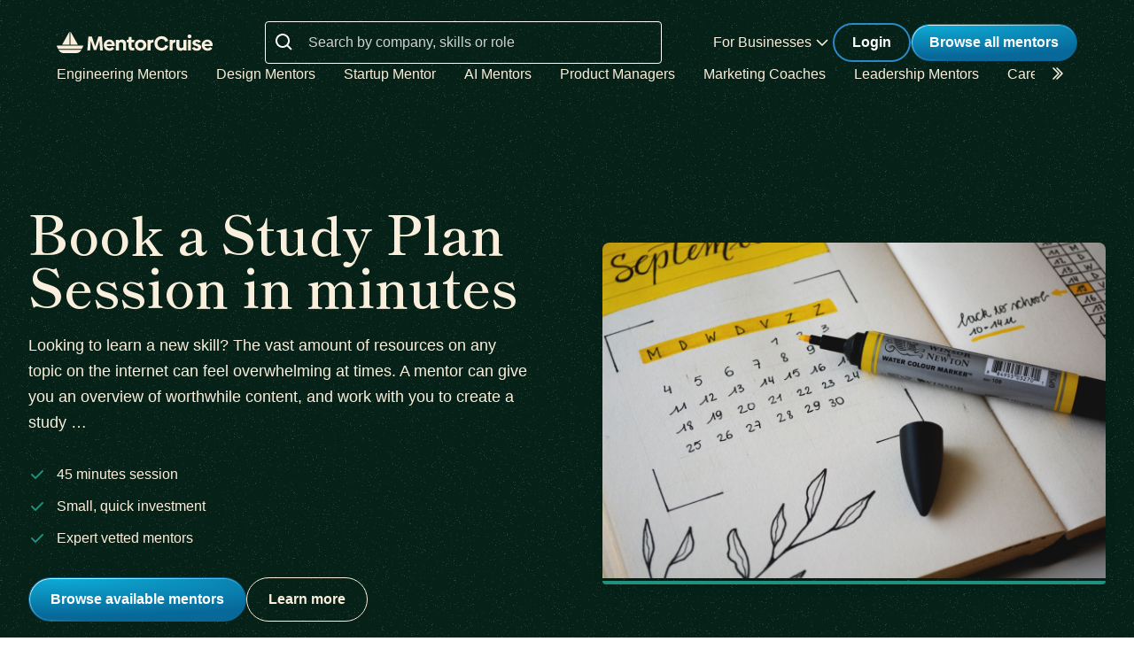

--- FILE ---
content_type: text/html; charset=utf-8
request_url: https://mentorcruise.com/sessions/study-plan/?tagsearch=Product%20%26%20Marketing
body_size: 23705
content:


<!DOCTYPE html>
<html class="" lang="en">
<head>
    <meta http-equiv="Content-Type" content="text/html;charset=utf-8"/>
    <meta http-equiv="X-UA-Compatible" content="IE=edge">
    <meta name="viewport" content="width=device-width, initial-scale=1">
    <meta name="apple-mobile-web-app-capable" content="yes"/>
    <meta name="mobile-web-app-capable" content="yes">
    <title>Book Study Plan - MentorCruise</title>
    <meta name="description" content="Looking to learn a new skill? The vast amount of resources on any topic on the internet can feel overwhelming at times. A mentor can give you an overview of worthwhile content, and work with you to create a study plan.

For this session, it is a good idea to know what you&#x27;re looking to study, how deep you want to go, and when you want to reach that goal. Based on that, a mentor will come up with a detailed study plan.">

    
        <meta name="robots" content="index, follow">
    

    

    
        <link rel="canonical" href="https://mentorcruise.com/sessions/study-plan/">
    

    <link rel="apple-touch-icon" sizes="180x180" href="https://cdn.mentorcruise.com/img/favicons/apple-touch-icon.png">
    <link rel="icon" type="image/png" sizes="196x196" href="https://cdn.mentorcruise.com/img/favicons/favicon-196x196.png">
    <link rel="icon" type="image/png" sizes="96x96" href="https://cdn.mentorcruise.com/img/favicons/favicon-96x96.png">
    <link rel="icon" type="image/png" sizes="32x32" href="https://cdn.mentorcruise.com/img/favicons/favicon-32x32.png">
    <link rel="icon" type="image/png" sizes="16x16" href="https://cdn.mentorcruise.com/img/favicons/favicon-16x16.png">
    <link rel="manifest" href="/manifest.json">
    <link rel="mask-icon" href="https://cdn.mentorcruise.com/img/favicons/safari-pinned-tab.svg" color="#5bbad5">
    <meta name="theme-color" content="#ffffff">

    <meta name="p:domain_verify" content="083c064bdfdef31e92e162517e3c52fd"/>

    
    <meta name="twitter:card" content="summary_large_image">
    <meta name="twitter:site" content="@mentorcruise">
    <meta name="twitter:title"
          content="Book Study Plan - MentorCruise">
    <meta name="og:description"
          content="Looking to learn a new skill? The vast amount of resources on any topic on the internet can feel overwhelming at times. A mentor can give you an overview of worthwhile content, and work with you to create a study plan.

For this session, it is a good idea to know what you&#x27;re looking to study, how deep you want to go, and when you want to reach that goal. Based on that, a mentor will come up with a detailed study plan.">
    <meta name="og:image" content="https://cdn.mentorcruise.com/estee-janssens-zni0zgb3bkQ-unsplash.jpg">


    
    
        <link rel="preconnect" href="https://rsms.me/">
        <link rel="stylesheet" href="https://rsms.me/inter/inter.css">

        <!-- Preload critical Shippori fonts FIRST -->
        <link rel="preload" href="https://cdn.mentorcruise.com/css/fonts/ShipporiMincho-Regular.woff2" as="font" type="font/woff2" crossorigin>
        <link rel="preload" href="https://cdn.mentorcruise.com/css/fonts/ShipporiMincho-SemiBold.woff2" as="font" type="font/woff2" crossorigin>
        <link rel="preload" href="https://cdn.mentorcruise.com/css/fonts/ShipporiMincho-Medium.woff2" as="font" type="font/woff2" crossorigin>
        <link rel="preload" href="https://cdn.mentorcruise.com/css/fonts/ShipporiMincho-ExtraBold.woff2" as="font" type="font/woff2" crossorigin>
        
        <link rel="stylesheet" href="https://cdn.mentorcruise.com/css/fonts/NotoColorEmoji.css"/>
        
        <link rel="stylesheet" href="https://cdn.mentorcruise.com/css/fonts/ShipporiMincho.css"/>

        <link rel="stylesheet" href="https://cdn.mentorcruise.com/css/minireset.css">

        
    <link rel="preload" href="https://cdn.mentorcruise.com/css/bulma.css" as="style"
            onload="this.onload=null;this.rel='stylesheet'">
    <noscript>
        <link rel="stylesheet" href="https://cdn.mentorcruise.com/css/bulma.css">
    </noscript>


        
    <link rel="preload" href="https://cdn.mentorcruise.com/css/app.min.css" as="style"
        onload="this.onload=null;this.rel='stylesheet'">
    <noscript>
        <link rel="stylesheet" href="https://cdn.mentorcruise.com/css/app.min.css">
    </noscript>

    <link rel="stylesheet" type="text/css" href="https://cdn.mentorcruise.com/css/tailwind.frontend.min.css"/>


        <link rel="stylesheet" type="text/css" href="https://cdn.mentorcruise.com/css/tailwind.shared.min.css"/>
    



    


    
        <script async src="https://js.stripe.com/v3/"></script>
    
    <script>
  !function (t, e) {
    var o, n, p, r;
    e.__SV || (window.posthog = e, e._i = [], e.init = function (i, s, a) {
      function g(t, e) {
        var o = e.split(".");
        2 == o.length && (t = t[o[0]], e = o[1]), t[e] = function () {
          t.push([e].concat(Array.prototype.slice.call(arguments, 0)))
        }
      }

      (p = t.createElement("script")).type = "text/javascript", p.async = !0, p.src = s.api_host.replace(".i.posthog.com", "-assets.i.posthog.com") + "/static/array.js", (r = t.getElementsByTagName("script")[0]).parentNode.insertBefore(p, r);
      var u = e;
      for (void 0 !== a ? u = e[a] = [] : a = "posthog", u.people = u.people || [], u.toString = function (t) {
        var e = "posthog";
        return "posthog" !== a && (e += "." + a), t || (e += " (stub)"), e
      }, u.people.toString = function () {
        return u.toString(1) + ".people (stub)"
      }, o = "capture identify alias people.set people.set_once set_config register register_once unregister opt_out_capturing has_opted_out_capturing opt_in_capturing reset isFeatureEnabled onFeatureFlags getFeatureFlag getFeatureFlagPayload reloadFeatureFlags group updateEarlyAccessFeatureEnrollment getEarlyAccessFeatures getActiveMatchingSurveys getSurveys getNextSurveyStep onSessionId setPersonProperties".split(" "), n = 0; n < o.length; n++) g(u, o[n]);
      e._i.push([i, s, a])
    }, e.__SV = 1)
  }(document, window.posthog || []);
  posthog.init('phc_IzF2cRn8lIqiClHrZspczjrkkQUHe7Bv1P0sDCrGyNm', {
    api_host: 'https://eu.posthog.com',
    autocapture: false,
    
  });
  
</script>
    <script src="https://cdn.brevo.com/js/sdk-loader.js" async></script>
<script>
  // Version: 2.0
  window.Brevo = window.Brevo || [];
  Brevo.push([
    "init",
    {
      client_key: "xzrz2d7tk1ii25aczdsaa0pa",
      // Optional: Add other initialization options, see documentation
    }
  ]);
</script>


    <!-- Google Tag Manager -->
<script>(function(w,d,s,l,i){w[l]=w[l]||[];w[l].push({'gtm.start':
new Date().getTime(),event:'gtm.js'});var f=d.getElementsByTagName(s)[0],
j=d.createElement(s),dl=l!='dataLayer'?'&l='+l:'';j.async=true;j.src=
'https://www.googletagmanager.com/gtm.js?id='+i+dl;f.parentNode.insertBefore(j,f);
})(window,document,'script','dataLayer','GTM-T6M7X6J');</script>
<!-- End Google Tag Manager -->
    

    
    
</head>
<body class="">

<div class="hidden" id="cms_toolbar">
    
</div>

<!-- Global site tag (gtag.js) - Google Analytics -->
<script async src="https://www.googletagmanager.com/gtag/js?id=G-QSPE4CWM7X"></script>
<script>
  window.dataLayer = window.dataLayer || [];
  function gtag(){dataLayer.push(arguments);}
  gtag('js', new Date());

  gtag('config', 'G-QSPE4CWM7X');
</script>
<!-- Google Tag Manager (noscript) -->
<noscript><iframe src="https://www.googletagmanager.com/ns.html?id=GTM-T6M7X6J"
height="0" width="0" style="display:none;visibility:hidden"></iframe></noscript>
<!-- End Google Tag Manager (noscript) -->



    <div class="menu-home bg-brand-very-dark-green-noise" class="z-50">
        


<div x-data="{ open: false }" x-bind:class="{ 'z-10 relative': open }">
    <header class="bg-brand-very-dark-green-noise shadow" x-data="{ mobileOpen: false }">
        <div class="mx-auto max-w-7xl px-4 lg:px-16">
            <div class="flex flex-col gap-6 items-center justify-center py-6">
                <!-- Main navigation row -->
                <div class="relative flex gap-x-8 items-center justify-between w-full">
                    <!-- Logo -->
                    <div class="flex relative">
                        <div class="flex flex-shrink-0 items-center">
                            <a class="block" href="/">
                                <img class="block" style="width: 177px; height: 24px;" src="https://cdn.mentorcruise.com/img/mc-logo-white.svg"
                                    alt="MentorCruise">
                            </a>
                        </div>
                    </div>

                    <!-- Search bar (desktop) -->
                    
                        <div class="hidden lg:block flex-1 max-w-md mx-8" id="search-form">
                            <label for="search" class="sr-only">Search</label>
                            <div class="relative">
                                <div class="absolute inset-y-0 left-0 flex items-center pl-3 pt-1 pointer-events-none">
                                    <svg class="h-6 w-6 text-white align-middle" viewBox="0 0 24 24" fill="currentColor">
                                        <path fill-rule="evenodd" d="M8 16C9.77498 15.9996 11.4988 15.4054 12.897 14.312L17.293 18.708L18.707 17.294L14.311 12.898C15.405 11.4997 15.9996 9.77544 16 8C16 3.589 12.411 0 8 0C3.589 0 0 3.589 0 8C0 12.411 3.589 16 8 16ZM8 2C11.309 2 14 4.691 14 8C14 11.309 11.309 14 8 14C4.691 14 2 11.309 2 8C2 4.691 4.691 2 8 2Z" clip-rule="evenodd"/>
                                    </svg>
                                </div>
                                <form method="get" action="/mentor/browse/">
                                    <input id="search" name="search" value=""
                                        class="block w-full h-12 rounded border border-solid border-white bg-transparent py-2 pl-12 pr-3 text-white placeholder:text-white/80 focus:ring-2 focus:ring-brand-blue focus:border-brand-blue sm:text-base"
                                        placeholder="Search by company, skills or role" type="search">
                                </form>
                            </div>
                        </div>
                    

                    <!-- Mobile menu button -->
                    <div class="relative flex items-center lg:hidden">
                        <button type="button" @click="mobileOpen = !mobileOpen"
                                class="relative border-0 bg-transparent inline-flex items-center justify-center rounded-md p-2 text-citrine-white hover:bg-brand-dark-green hover:text-white focus:outline-none focus:ring-2 focus:ring-inset focus:ring-brand-blue"
                                aria-controls="mobile-menu" aria-expanded="false">
                            <span class="absolute -inset-0.5"></span>
                            <span class="sr-only">Open menu</span>
                            <svg class="inline-block h-6 w-6" fill="none" viewBox="0 0 24 24" stroke-width="1.5"
                                stroke="currentColor" aria-hidden="true" x-bind:class="{ 'hidden': mobileOpen, 'inline-block': !mobileOpen }">
                                <path stroke-linecap="round" stroke-linejoin="round"
                                    d="M3.75 6.75h16.5M3.75 12h16.5m-16.5 5.25h16.5"/>
                            </svg>
                            <svg class="hidden h-6 w-6" fill="none" viewBox="0 0 24 24" stroke-width="1.5" stroke="currentColor"
                                aria-hidden="true" x-bind:class="{ 'block': mobileOpen, 'hidden': !mobileOpen }">
                                <path stroke-linecap="round" stroke-linejoin="round" d="M6 18L18 6M6 6l12 12"/>
                            </svg>
                        </button>
                    </div>

                    <!-- Desktop navigation -->
                    <div class="hidden lg:flex gap-x-8 items-center">
                        <!-- For Businesses dropdown -->
                        <div @mouseover="open = true" @mouseleave="open = false"
                            class="relative inline-block text-left">
                            <div>
                                
                                    <div type="button"
                                        class="text-citrine-white cursor-default py-2 text-base font-normal whitespace-nowrap flex items-center gap-1"
                                        id="menu-button" :aria-expanded="open" aria-haspopup="true">
                                        For Businesses
                                        <svg class="h-6 w-6 text-citrine-white" viewBox="0 0 24 24" fill="currentColor">
                                            <path fill-rule="evenodd" d="M12.3977 15.6629C12.178 15.8826 11.8219 15.8826 11.6022 15.6629L5.86739 9.92804C5.64772 9.70837 5.64772 9.35227 5.86739 9.13259L6.13256 8.86739C6.35222 8.64772 6.70838 8.64772 6.92805 8.86739L12 13.9393L17.0719 8.86739C17.2916 8.64772 17.6477 8.64772 17.8674 8.86739L18.1326 9.13259C18.3522 9.35227 18.3522 9.70837 18.1326 9.92804L12.3977 15.6629Z" clip-rule="evenodd"/>
                                        </svg>
                                    </div>
                                
                            </div>

                            <div x-show="open" style="display: none;"
                                class="absolute right-0 z-50 w-56 origin-top-right rounded-md bg-white shadow-lg ring-1 ring-black ring-opacity-5 focus:outline-none"
                                role="menu" aria-orientation="vertical" aria-labelledby="menu-button" tabindex="-1"
                                x-transition:enter="transition ease-out duration-100"
                                x-transition:enter-start="transform opacity-0 scale-95"
                                x-transition:enter-end="transform opacity-100 scale-100"
                                x-transition:leave="transition ease-in duration-75"
                                x-transition:leave-start="transform opacity-100 scale-100"
                                x-transition:leave-end="transform opacity-0 scale-95">
                                <div class="py-1" role="none">
                                    <a href="/teams/"
                                    class="text-stone-900 inline-block w-full px-4 py-2 text-sm hover:bg-gray-100"
                                    role="menuitem" tabindex="-1" id="menu-item-0">Mentorship for Teams</a>
                                    <a href="/teams/info/"
                                    class="text-stone-900 inline-block w-full px-4 py-2 text-sm hover:bg-gray-100"
                                    role="menuitem" tabindex="-1" id="menu-item-1">Information for Employers</a>
                                    <a href="/fractional-executive/"
                                    class="text-stone-900 inline-block w-full px-4 py-2 text-sm hover:bg-gray-100"
                                    role="menuitem" tabindex="-1" id="menu-item-3">Fractional Executives</a>
                                </div>
                            </div>
                        </div>

                        <!-- Action buttons -->
                        <div class="flex gap-4 items-center">
                            
                                
                                    <!-- Log in button -->
                                    <a href="/auth/login/" 
                                    class="secondary-btn small text-white"
                                    title="Login">
                                        Login
                                    </a>
                                
                            

                            
                                <!-- Browse All Mentors button -->
                                <a class="primary-btn py-2 px-5" 
                                id="main-cta" href="/mentor/browse/" title="Find a mentor">
                                    Browse all mentors
                                </a>
                            
                        </div>
                    </div>
                </div>

                <!-- Sub-navigation -->
                
                    <div class="hidden lg:block w-full" id="subnav"
                        x-data="{ 
                            canScrollLeft: false, 
                            canScrollRight: false,
                            updateScrollButtons() { 
                                const el = this.$refs.scrollableNav; 
                                if (!el) return; 
                                const threshold = 2; // account for subpixel rounding
                                const maxScrollLeft = el.scrollWidth - el.clientWidth;
                                this.canScrollLeft = el.scrollLeft > threshold; 
                                this.canScrollRight = (el.scrollWidth > el.clientWidth + threshold) && (el.scrollLeft < (maxScrollLeft - threshold)); 
                            }
                        }"
                        x-init="$nextTick(() => { 
                            const component = $data; 
                            const el = component.$refs.scrollableNav; 
                            if (el) { 
                                el.scrollLeft = 0; 
                                const onUpdate = () => component.updateScrollButtons(); 
                                el.addEventListener('scroll', onUpdate, { passive: true }); 
                                window.addEventListener('resize', onUpdate); 
                                window.addEventListener('load', onUpdate); 
                                if (window.ResizeObserver) { new ResizeObserver(onUpdate).observe(el); } 
                                onUpdate(); 
                            } else { 
                                component.updateScrollButtons(); 
                            } 
                        })"
                    >
                        <div class="relative w-full">
                            <nav x-ref="scrollableNav" class="flex w-full pr-8 overflow-x-auto scrollbar-hide space-x-8 items-center" aria-label="Global" id="scrollable-nav">
                            <a href="/skill/engineering/"
                            class="text-citrine-white hover:text-white  text-base font-normal whitespace-nowrap transition-colors">
                                Engineering Mentors
                            </a>
                            <a href="/skill/design/"
                            class="text-citrine-white hover:text-white  text-base font-normal whitespace-nowrap transition-colors">
                                Design Mentors
                            </a>
                            <a href="/skill/startup/"
                            class="text-citrine-white hover:text-white  text-base font-normal whitespace-nowrap transition-colors">
                                Startup Mentor
                            </a>
                            <a href="/skill/artificial%20intelligence/"
                            class="text-citrine-white hover:text-white  text-base font-normal whitespace-nowrap transition-colors">
                                AI Mentors
                            </a>
                            <a href="/skill/product%20management/"
                            class="text-citrine-white hover:text-white  text-base font-normal whitespace-nowrap transition-colors">
                                Product Managers
                            </a>
                            <a href="/skill/marketing/"
                            class="text-citrine-white hover:text-white  text-base font-normal whitespace-nowrap transition-colors">
                                Marketing Coaches
                            </a>
                            <a href="/skill/leadership/"
                            class="text-citrine-white hover:text-white  text-base font-normal whitespace-nowrap transition-colors">
                                Leadership Mentors
                            </a>
                            <a href="/skill/career/"
                            class="text-citrine-white hover:text-white  text-base font-normal whitespace-nowrap transition-colors">
                                Career Coaches
                            </a>
                            <a href="/top/"
                            class="text-citrine-white hover:text-white  text-base font-normal whitespace-nowrap transition-colors">
                                Top Mentors
                            </a>
                            </nav>

                            <!-- Left arrow button (overlay) -->
                            <div class="absolute inset-y-0 left-0 w-12 z-10 flex items-center justify-center bg-gradient-to-r from-brand-very-dark-green to-transparent transition-opacity duration-200" x-cloak style="display: none;"
                                x-bind:class="{ 'opacity-100': canScrollLeft, 'opacity-0 pointer-events-none': !canScrollLeft }">
                                <button type="button"
                                    class="mx-2 text-citrine-white bg-transparent hover:text-white cursor-pointer transition transform hover:scale-105 focus:outline-none border-0"
                                    @click="$refs.scrollableNav && $refs.scrollableNav.scrollBy({ left: -300, behavior: 'smooth' })"
                                    @keydown.enter="$event.currentTarget.click()"
                                    @keydown.space.prevent="$event.currentTarget.click()"
                                    aria-label="Scroll categories left">
                                    <svg class="h-6 w-6 transform rotate-180" fill="none" viewBox="0 0 24 24" stroke-width="1.5" stroke="currentColor">
                                        <path stroke-linecap="round" stroke-linejoin="round" d="M5 15l6-6-6-6" />
                                        <path stroke-linecap="round" stroke-linejoin="round" d="M1 15l6-6-6-6" />
                                    </svg>
                                </button>
                            </div>

                            <!-- Right arrow button (overlay) -->
                            <div class="absolute inset-y-0 right-0 w-12 z-10 flex pl-4 items-center justify-center bg-brand-very-dark-green-noise transition-opacity duration-200" x-cloak
                                x-bind:class="{ 'opacity-100': canScrollRight, 'opacity-0 pointer-events-none': !canScrollRight }">
                                <button type="button"
                                    class="mx-2 text-citrine-white bg-transparent hover:text-white cursor-pointer transition transform hover:scale-105 focus:outline-none border-0 pt-2"
                                    @click="$refs.scrollableNav && $refs.scrollableNav.scrollBy({ left: 300, behavior: 'smooth' })"
                                    @keydown.enter="$event.currentTarget.click()"
                                    @keydown.space.prevent="$event.currentTarget.click()"
                                    aria-label="Scroll categories right">
                                    <svg class="h-6 w-6" fill="none" viewBox="0 0 24 24" stroke-width="1.5" stroke="currentColor">
                                        <path stroke-linecap="round" stroke-linejoin="round" d="M5 15l6-6-6-6" />
                                        <path stroke-linecap="round" stroke-linejoin="round" d="M1 15l6-6-6-6" />
                                    </svg>
                                </button>
                            </div>
                        </div>
                    </div>
                
            </div>
        </div>

        <!-- Mobile menu -->
        <nav class="lg:hidden" aria-label="Global" id="mobile-menu" x-show="mobileOpen" style="display: none;">
            <div class="space-y-1 px-4 pb-3 pt-4 bg-brand-dark-green border-solid border-0 border-t border-brand-dark-green">
                <!-- Mobile search -->
                
                    <div class="pb-3">
                        <form method="get" action="/mentor/browse/">
                            <div class="relative">
                                <div class="absolute inset-y-0 left-0 flex items-center pl-3 pointer-events-none">
                                    <svg class="h-5 w-5 text-white" viewBox="0 0 20 20" fill="currentColor">
                                        <path fill-rule="evenodd" d="M9 3.5a5.5 5.5 0 100 11 5.5 5.5 0 000-11zM2 9a7 7 0 1112.452 4.391l3.328 3.329a.75.75 0 11-1.06 1.06l-3.329-3.328A7 7 0 012 9z" clip-rule="evenodd"/>
                                    </svg>
                                </div>
                                <input name="search" value=""
                                    class="block w-full rounded border border-solid border-white bg-transparent py-2 pl-10 pr-3 text-white placeholder:text-white/80 focus:ring-2 focus:ring-brand-blue focus:border-brand-blue"
                                    placeholder="Search by company, skills or role" type="search">
                            </div>
                        </form>
                    </div>
                
                
                <a href="/mentor/browse/"
                class="text-citrine-white hover:bg-brand-dark-green hover:text-white inline-block w-full rounded-md py-3 px-3 text-base font-medium"
                aria-current="page">Find a mentor</a>
                <a href="/teams/"
                class="text-citrine-white hover:bg-brand-dark-green hover:text-white inline-block w-full rounded-md py-3 px-3 text-base font-medium">For businesses</a>
                
                    <a href="/auth/login/"
                    class="text-citrine-white hover:bg-brand-dark-green hover:text-white inline-block w-full rounded-md py-3 px-3 text-base font-medium">Login</a>
                
            </div>
        </nav>
    </header>
</div>

<style>
    /* only on desktop */

    @media (min-width: 1024px) {
        .scrollable-list-container {
            position: relative;
            width: 100%; /* Adjust based on your layout requirements */
        }

        .scrollable-list-container::after {
            content: '';
            position: absolute;
            right: 0;
            top: 0;
            width: 20px; /* Width of the gradient */
            height: 100%;
            background: linear-gradient(to left, rgba(255, 255, 255, 1), rgba(255, 255, 255, 0));
            pointer-events: none; /* Ensures clicks pass through */
        }
    }

</style>
    </div>

    <!-- Header Section -->
    
    
    
    
    




<div class="relative bg-brand-very-dark-green-noise overflow-hidden">
    <!-- Container -->
    <div class="mx-auto max-w-7xl px-8 py-28">
        <div class="lg:grid lg:grid-cols-2 lg:gap-20 lg:items-center">
            
            <!-- Content Column -->
            <div class="relative z-10">
                <!-- Heading -->
                <div class="mb-8">
                    
                        <h1 class="heading-1">
                            Book a Study Plan Session in minutes
                        </h1>
                    
                    
                    
                        <p class="text-lg text-citrine-white leading-relaxed max-w-2xl mt-6">
                            Looking to learn a new skill? The vast amount of resources on any topic on the internet can feel overwhelming at times. A mentor can give you an overview of worthwhile content, and work with you to create a study …
                        </p>
                    
                </div>

                <!-- Checklist (optional) -->
                
                    <div class="mb-8">
                        <ul class="space-y-3">
                            
                                <li class="flex items-center text-citrine-white">
                                    <svg class="w-5 h-5 text-brand-green mr-3 flex-shrink-0" fill="currentColor" viewBox="0 0 20 20" xmlns="http://www.w3.org/2000/svg">
                                        <path fill-rule="evenodd" d="M16.707 5.293a1 1 0 010 1.414l-8 8a1 1 0 01-1.414 0l-4-4a1 1 0 011.414-1.414L8 12.586l7.293-7.293a1 1 0 011.414 0z" clip-rule="evenodd"></path>
                                    </svg>
                                    <span>45 minutes session</span>
                                </li>
                            
                            
                                <li class="flex items-center text-citrine-white">
                                    <svg class="w-5 h-5 text-brand-green mr-3 flex-shrink-0" fill="currentColor" viewBox="0 0 20 20" xmlns="http://www.w3.org/2000/svg">
                                        <path fill-rule="evenodd" d="M16.707 5.293a1 1 0 010 1.414l-8 8a1 1 0 01-1.414 0l-4-4a1 1 0 011.414-1.414L8 12.586l7.293-7.293a1 1 0 011.414 0z" clip-rule="evenodd"></path>
                                    </svg>
                                    <span>Small, quick investment</span>
                                </li>
                            
                            
                                <li class="flex items-center text-citrine-white">
                                    <svg class="w-5 h-5 text-brand-green mr-3 flex-shrink-0" fill="currentColor" viewBox="0 0 20 20" xmlns="http://www.w3.org/2000/svg">
                                        <path fill-rule="evenodd" d="M16.707 5.293a1 1 0 010 1.414l-8 8a1 1 0 01-1.414 0l-4-4a1 1 0 011.414-1.414L8 12.586l7.293-7.293a1 1 0 011.414 0z" clip-rule="evenodd"></path>
                                    </svg>
                                    <span>Expert vetted mentors</span>
                                </li>
                            
                        </ul>
                    </div>
                

                <!-- Action Buttons -->
                <div class="flex flex-col flex-wrap sm:flex-row gap-4 items-start">
                    <!-- Primary Button -->
                    
                        <a href="/mentor/browse/?price_override=119" class="primary-btn">
                            Browse available mentors
                        </a>
                    

                    <!-- Secondary Button -->
                    
                        <a href="#available" class="bg-transparent border border-solid border-citrine-white text-citrine-white hover:bg-white/10 transition-all duration-200 font-semibold px-6 py-3 rounded-full inline-flex items-center whitespace-nowrap">
                            Learn more
                        </a>
                    
                </div>
            </div>

            <!-- Image Column -->
            <div class="relative mt-16 lg:mt-0">
                <div class="relative">
                    
                        
                            <img 
                                src="https://cdn.mentorcruise.com/estee-janssens-zni0zgb3bkQ-unsplash.jpg" 
                                alt="Booking a Session"
                                class="w-full h-auto max-w-full rounded-t-lg shadow-lg"
                            />
                        
                    
                    <div class="absolute border-brand-green border-[0px_0px_4px] border-solid inset-0 pointer-events-none rounded"></div>
                </div>
            </div>
        </div>
    </div>
</div> 
    
    
    
    

    <!-- Session Benefits Section -->
    <section class="bg-brand-very-dark-green-noise py-24">
        <div class="max-w-7xl mx-auto px-8">
            <div class="text-center mb-16">
                <div class="max-w-3xl mx-auto">
                    <h2 class="heading-2 text-citrine-white mb-6">
                        Why book a Study Plan session?
                    </h2>
                    <p class="text-lg text-brand-light-text-secondary leading-relaxed">
                        Get personalized guidance from industry experts to accelerate your professional growth.
                    </p>
                </div>
            </div>
            
            <div class="grid grid-cols-1 md:grid-cols-3 gap-8">
                <div class="bg-gossamer-900 rounded-xl p-8 text-center border-0 border-solid border-b-4 border-brand-green">
                    <div class="w-16 h-16 bg-brand-green/10 rounded-2xl flex items-center justify-center mx-auto mb-6">
                        <img src="https://cdn.mentorcruise.com/img/icons/time.svg" alt="Quick & Efficient" class="w-8 h-8">
                    </div>
                    <h3 class="heading-4 text-citrine-white mb-4">Quick & Efficient</h3>
                    <p class="text-brand-light-text-secondary">Get expert guidance in just 45 minutes without long-term commitments.</p>
                </div>
                
                <div class="bg-gossamer-900 rounded-xl p-8 text-center border-0 border-solid border-b-4 border-brand-green">
                    <div class="w-16 h-16 bg-brand-green/10 rounded-2xl flex items-center justify-center mx-auto mb-6">
                        <img src="https://cdn.mentorcruise.com/img/icons/user-check.svg" alt="Expert Vetted" class="w-8 h-8">
                    </div>
                    <h3 class="heading-4 text-citrine-white mb-4">Expert Vetted</h3>
                    <p class="text-brand-light-text-secondary">All mentors are thoroughly vetted professionals with proven industry experience.</p>
                </div>
                
                <div class="bg-gossamer-900 rounded-xl p-8 text-center border-0 border-solid border-b-4 border-brand-green">
                    <div class="w-16 h-16 bg-brand-green/10 rounded-2xl flex items-center justify-center mx-auto mb-6">
                        <img src="https://cdn.mentorcruise.com/img/icons/running.svg" alt="Instant Impact" class="w-8 h-8">
                    </div>
                    <h3 class="heading-4 text-citrine-white mb-4">Instant Impact</h3>
                    <p class="text-brand-light-text-secondary">Walk away with actionable insights and strategies you can implement immediately.</p>
                </div>
            </div>
        </div>
    </section>

    <!-- Available Mentors Section -->
    <section id="available" class="bg-brand-very-dark-green-noise py-24">
        <div class="max-w-7xl mx-auto px-8">
            <div class="text-center mb-16">
                <div class="max-w-3xl mx-auto">
                    <h2 class="heading-2 text-citrine-white mb-6">
                        168 mentors available for Study Plan
                    </h2>
                    <p class="text-lg text-brand-light-text-secondary leading-relaxed">
                        Choose from our carefully curated list of experienced professionals ready to help you succeed.
                    </p>
                </div>
            </div>

            <div class="max-w-5xl mx-auto">
                <div class="space-y-6">
                    
                        <div class="mx-auto my-16">
                            

<!-- Mentor Card Component - Based on Figma Design -->
<div class="relative bg-white rounded-2xl shadow-sm max-w-4xl w-full mx-auto">
    <!-- Top Section - Profile Info -->
    <div class="bg-citrine-white px-4 sm:px-6 lg:px-8 py-6 lg:py-8 rounded-t-2xl">
        <a href="/mentor/oscargotting/?source=landing" target="_blank">
        <div class="flex flex-col lg:flex-row gap-4 sm:gap-6">
            <!-- Mentor Image -->
            <div class="flex-shrink-0 relative mx-auto lg:mx-0">
                <div class="w-48 h-56 sm:w-56 sm:h-64 lg:w-64 lg:h-72 rounded-lg overflow-hidden relative bg-center bg-cover bg-no-repeat" 
                     style="background-image: url('https://cdn.mentorcruise.com/cdn-cgi/image/width=520,format=auto/https://cdn.mentorcruise.com/cache/04b4a75e819cd5f8bc72e470d3af9c88/61302a4c6a996d92/35ca947f021d936b657db17db845f5c0.jpg')">
                </div>
            </div>

            <!-- Mentor Details -->
            <div class="flex-1 py-2 text-center lg:text-left">
                <div class="flex flex-col gap-3 lg:gap-4">
                    <!-- Name and Country Row -->
                    <div class="flex flex-col sm:flex-row items-center justify-center lg:justify-start gap-2 sm:gap-4 w-full">
                        <div class="flex items-center gap-2 sm:gap-4">
                            <h3 class="text-2xl sm:text-3xl lg:text-[32px] font-semibold leading-[1.2] text-peach-cream-900 font-shippori">Oscar Gotting</h3>
                            
                                <span class="pt-1 sm:pt-2 align-middle font-emoji" title="United States of America">🇺🇸</span>
                            
                        </div>
                        <div class="flex-1 flex justify-center sm:justify-end">
                            
                        </div>
                    </div>

                    <!-- Rating -->
                    

                    <!-- Job Details -->
                    <div class="flex flex-col lg:justify-start gap-2 sm:gap-4 py-0.5 w-full">
                        <div class="flex items-center gap-1">
                            <!-- Case Icon -->
                            <svg class="w-4 h-4 text-brand-dark-text-2nd mr-1 flex-none" xmlns="http://www.w3.org/2000/svg" width="16" height="16" viewBox="0 0 16 16" fill="none">
                                <path fill-rule="evenodd" clip-rule="evenodd" d="M11.4615 4H4.53883C3.4135 4 2.8515 4 2.42216 4.22C2.04865 4.41125 1.74475 4.71515 1.5535 5.08867C1.3335 5.518 1.3335 6.08 1.3335 7.20533C1.3335 7.49133 1.3335 7.634 1.38216 7.75467C1.42478 7.86002 1.49363 7.95274 1.58216 8.024C1.68416 8.10533 1.82083 8.146 2.0955 8.22867L5.66683 9.3V10.1087C5.66683 10.6187 5.9735 11.0893 6.45816 11.2867L6.8315 11.438C7.58076 11.743 8.41956 11.743 9.16883 11.438L9.54216 11.2867C9.77607 11.191 9.97623 11.0279 10.1171 10.8181C10.2581 10.6083 10.3334 10.3614 10.3335 10.1087V9.3L13.9055 8.22867C14.1788 8.146 14.3162 8.10533 14.4175 8.024C14.506 7.95274 14.5749 7.86002 14.6175 7.75467C14.6668 7.63467 14.6668 7.49133 14.6668 7.20533C14.6668 6.08 14.6668 5.518 14.4468 5.08867C14.2556 4.71515 13.9517 4.41125 13.5782 4.22C13.1488 4 12.5868 4 11.4615 4ZM9.06683 8.66667H6.9335C6.78683 8.66667 6.66683 8.788 6.66683 8.93733V10.1087C6.66683 10.2193 6.7335 10.3187 6.83416 10.36L7.2075 10.512C7.71683 10.7187 8.2835 10.7187 8.79216 10.512L9.1655 10.36C9.21512 10.3393 9.25752 10.3044 9.28741 10.2597C9.31729 10.215 9.33332 10.1624 9.3335 10.1087V8.93733C9.33376 8.90205 9.32707 8.86706 9.31381 8.83437C9.30055 8.80167 9.28098 8.7719 9.25622 8.74677C9.23146 8.72164 9.20199 8.70162 9.16949 8.68788C9.137 8.67414 9.10211 8.66693 9.06683 8.66667Z" fill="#20917E"/>
                                <path opacity="0.5" d="M13.972 8.20865L13.9493 8.21531L10.3333 9.29998V10.1086C10.3333 10.6186 10.0267 11.0893 9.542 11.2866L9.16867 11.438C8.4194 11.7429 7.5806 11.7429 6.83133 11.438L6.458 11.2866C6.22409 11.191 6.02393 11.0279 5.88301 10.8181C5.74209 10.6083 5.66678 10.3614 5.66667 10.1086V9.29998L2 8.19998C2 10.65 2.02333 13.1253 2.87867 13.8853C3.75733 14.6666 5.172 14.6666 8 14.6666C10.828 14.6666 12.2427 14.6666 13.1213 13.8853C13.9767 13.1253 13.9993 10.65 14 8.19998L13.972 8.20865Z" fill="#20917E"/>
                                <path opacity="0.5" d="M6.11328 2.66666C6.25102 2.27631 6.50644 1.93829 6.84435 1.69919C7.18225 1.46009 7.58601 1.3317 7.99995 1.3317C8.41389 1.3317 8.81764 1.46009 9.15555 1.69919C9.49346 1.93829 9.74888 2.27631 9.88661 2.66666" stroke="#20917E" stroke-width="1.5" stroke-linecap="round"/>
                            </svg>
                            <span class="text-brand-dark-text-2nd text-sm sm:text-base leading-[1.5] text-left">
                                Senior Software Engineer at <span class="font-semibold">Snapchat</span>
                            </span>
                        </div>
                        
                        <div class="flex items-center gap-1">
                            <!-- Globe Icon -->
                            <svg class="w-4 h-4 text-brand-dark-text-2nd mr-1 flex-none" xmlns="http://www.w3.org/2000/svg" width="16" height="16" viewBox="0 0 16 16" fill="none">
                                <path fill-rule="evenodd" clip-rule="evenodd" d="M1.35205 7.50001C1.47817 5.82317 2.23331 4.25593 3.46616 3.11235C4.699 1.96876 6.31848 1.33332 8.00005 1.33334C7.44672 1.33334 6.95338 1.57601 6.54672 1.94734C6.14338 2.31668 5.80272 2.83268 5.52672 3.44201C5.24938 4.05534 5.03338 4.77268 4.88738 5.55068C4.76897 6.19437 4.69811 6.84591 4.67538 7.50001H1.35205ZM1.35205 8.50001H4.67538C4.69938 9.16801 4.77072 9.82534 4.88738 10.4493C5.03405 11.2273 5.24938 11.9447 5.52672 12.558C5.80272 13.1673 6.14338 13.6833 6.54672 14.0527C6.95338 14.424 7.44672 14.6667 8.00005 14.6667C4.48672 14.6667 1.60738 11.9487 1.35205 8.50001Z" fill="#20917E"/>
                                <path d="M8 1.33334C8.554 1.33334 9.04667 1.57601 9.45333 1.94734C9.85667 2.31668 10.198 2.83268 10.4733 3.44201C10.7513 4.05534 10.9667 4.77268 11.1127 5.55068C11.2293 6.17468 11.3007 6.83201 11.3247 7.50001H14.648C14.5219 5.82317 13.7667 4.25593 12.5339 3.11235C11.301 1.96876 9.68158 1.33332 8 1.33334ZM11.1127 10.4493C10.9667 11.2273 10.7513 11.9447 10.4733 12.558C10.198 13.1673 9.85667 13.6833 9.45333 14.0527C9.04667 14.424 8.554 14.6667 8 14.6667C11.5133 14.6667 14.3927 11.9487 14.648 8.50001H11.3247C11.3019 9.15411 11.2311 9.80565 11.1127 10.4493Z" fill="#20917E"/>
                                <path opacity="0.5" d="M7.99985 2.26401C7.81652 2.26401 7.57985 2.34201 7.30452 2.59401C7.02718 2.84734 6.74918 3.24534 6.50385 3.78734C6.25985 4.32601 6.06185 4.97667 5.92585 5.70267C5.81918 6.27534 5.75252 6.88134 5.72852 7.50001H10.2712C10.2495 6.89688 10.1835 6.29615 10.0738 5.70267C9.93785 4.97601 9.74052 4.32601 9.49585 3.78801C9.25052 3.24534 8.97318 2.84801 8.69585 2.59401C8.41985 2.34201 8.18318 2.26401 7.99985 2.26401ZM5.92585 10.2973C6.06185 11.024 6.25985 11.674 6.50385 12.2127C6.74918 12.7547 7.02718 13.1527 7.30385 13.406C7.57985 13.6587 7.81718 13.7367 7.99985 13.7367C8.18318 13.7367 8.41985 13.6587 8.69585 13.4067C8.97318 13.1527 9.25052 12.7547 9.49585 12.2127C9.73985 11.674 9.93785 11.024 10.0738 10.2973C10.1812 9.72534 10.2478 9.11867 10.2712 8.50001H5.72852C5.75185 9.11867 5.81852 9.72534 5.92585 10.2973Z" fill="#20917E"/>
                            </svg>
                            <span class="text-brand-dark-text-2nd text-sm sm:text-base leading-[1.5] text-left">
                                Speaks <span class="font-semibold">English, French</span>
                            </span>
                        </div>
                        
                    </div>

                    <!-- Headline -->
                    
                    <div class="font-semibold text-peach-cream-900 text-sm sm:text-base leading-[1.5] w-full">
                        10+ years of experience in software engineering
                    </div>
                    

                    <!-- Description -->
                    <div class="text-brand-dark-text-2nd text-sm sm:text-base leading-[1.5] w-full">
                        Hey I&#x27;m Oscar, I am a Senior Full Stack engineer currently working at Snapchat (Snap, Inc)

I have over 10 years of experience in software engineering. Over the past years i&#x27;ve help build apps, web…
                    </div>

                    <!-- Tags -->
                    <div class="flex flex-wrap justify-center lg:justify-start gap-x-2 gap-y-1 w-full">
                        
                            <span class="tag">
                                React
                            </span>
                        
                            <span class="tag">
                                Java Script
                            </span>
                        
                            <span class="tag">
                                Software Architecture
                            </span>
                        
                            <span class="tag">
                                Golang
                            </span>
                        
                    </div>
                </div>
            </div>
        </div>
        </a>
    </div>

    <!-- Bottom Section - Pricing and CTA -->
    <div class="bg-peach-cream-200 px-4 sm:px-6 lg:px-8 py-6 lg:py-8 rounded-b-2xl">
        <div class="flex flex-col sm:flex-row items-center gap-4 sm:gap-6">
            <!-- Pricing -->
            <div class="flex-1 text-center sm:text-left">
                
                    <div class="text-xs sm:text-sm font-semibold text-brand-dark-text mb-1 leading-[1.5]">45 minutes</div>
                    <div class="text-brand-dark-green">
                        <span class="text-4xl sm:text-5xl lg:text-[56px] font-semibold leading-[1.2] font-shippori">$119</span>
                    </div>
                
            </div>

            <!-- CTA Button -->
            
                <div class="flex-1 w-full sm:w-auto">
                    <a href="/sessions/study-plan/book/14667/"
                       target="_blank"
                       class="primary-btn w-full text-center">
                        Book Session
                    </a>
                </div>
            
        </div>
    </div>

    <!-- "Only X Spots Left" Badge -->
    
        <div class="absolute -top-[18px] right-4 sm:right-10 lg:right-20 bg-brand-dark-green text-citrine-white px-3 sm:px-4 py-1.5 rounded-3xl shadow-lg">
            <div class="flex items-center gap-1">
                <svg class="w-5 h-5 mr-1" xmlns="http://www.w3.org/2000/svg" width="24" height="24" viewBox="0 0 24 24" fill="none">
                    <path opacity="0.5" d="M12.832 21.801C15.958 21.175 20 18.926 20 13.111C20 7.81999 16.127 4.29599 13.342 2.67699C12.723 2.31699 12 2.78999 12 3.50499V5.33299C12 6.77499 11.394 9.40699 9.71 10.502C8.85 11.061 7.92 10.224 7.816 9.20399L7.73 8.36599C7.63 7.39199 6.638 6.80099 5.86 7.39499C4.461 8.45999 3 10.33 3 13.11C3 20.221 8.289 22 10.933 22C11.0877 22 11.249 21.995 11.417 21.985C11.863 21.929 11.417 22.084 12.832 21.8" fill="#FAEEDC"/>
                    <path d="M8 18.444C8 21.064 10.111 21.874 11.417 21.986C11.863 21.93 11.417 22.085 12.832 21.801C13.871 21.434 15 20.492 15 18.444C15 17.147 14.181 16.346 13.54 15.971C13.344 15.856 13.116 16.001 13.099 16.227C13.043 16.945 12.353 17.517 11.884 16.971C11.469 16.489 11.294 15.784 11.294 15.333V14.743C11.294 14.389 10.937 14.153 10.631 14.335C9.495 15.008 8 16.394 8 18.444Z" fill="#FAEEDC"/>
                </svg>
                
                    <span class="font-semibold text-sm sm:text-base leading-[1.5] w-auto">Only 2 spots left</span>
                
            </div>
        </div>
    
</div> 
                        </div>
                    
                        <div class="mx-auto my-16">
                            

<!-- Mentor Card Component - Based on Figma Design -->
<div class="relative bg-white rounded-2xl shadow-sm max-w-4xl w-full mx-auto">
    <!-- Top Section - Profile Info -->
    <div class="bg-citrine-white px-4 sm:px-6 lg:px-8 py-6 lg:py-8 rounded-t-2xl">
        <a href="/mentor/bilwasivabasumallick/?source=landing" target="_blank">
        <div class="flex flex-col lg:flex-row gap-4 sm:gap-6">
            <!-- Mentor Image -->
            <div class="flex-shrink-0 relative mx-auto lg:mx-0">
                <div class="w-48 h-56 sm:w-56 sm:h-64 lg:w-64 lg:h-72 rounded-lg overflow-hidden relative bg-center bg-cover bg-no-repeat" 
                     style="background-image: url('https://cdn.mentorcruise.com/cdn-cgi/image/width=520,format=auto/https://cdn.mentorcruise.com/cache/2b00c885163e339c3f7f2a63deae00c8/24a8985de2eaa2db/8aadf43ceae5152aceed2ce731843b89.jpg')">
                </div>
            </div>

            <!-- Mentor Details -->
            <div class="flex-1 py-2 text-center lg:text-left">
                <div class="flex flex-col gap-3 lg:gap-4">
                    <!-- Name and Country Row -->
                    <div class="flex flex-col sm:flex-row items-center justify-center lg:justify-start gap-2 sm:gap-4 w-full">
                        <div class="flex items-center gap-2 sm:gap-4">
                            <h3 class="text-2xl sm:text-3xl lg:text-[32px] font-semibold leading-[1.2] text-peach-cream-900 font-shippori">Bilwasiva Basu Mallick</h3>
                            
                                <span class="pt-1 sm:pt-2 align-middle font-emoji" title="United States of America">🇺🇸</span>
                            
                        </div>
                        <div class="flex-1 flex justify-center sm:justify-end">
                            
                        </div>
                    </div>

                    <!-- Rating -->
                    

                    <!-- Job Details -->
                    <div class="flex flex-col lg:justify-start gap-2 sm:gap-4 py-0.5 w-full">
                        <div class="flex items-center gap-1">
                            <!-- Case Icon -->
                            <svg class="w-4 h-4 text-brand-dark-text-2nd mr-1 flex-none" xmlns="http://www.w3.org/2000/svg" width="16" height="16" viewBox="0 0 16 16" fill="none">
                                <path fill-rule="evenodd" clip-rule="evenodd" d="M11.4615 4H4.53883C3.4135 4 2.8515 4 2.42216 4.22C2.04865 4.41125 1.74475 4.71515 1.5535 5.08867C1.3335 5.518 1.3335 6.08 1.3335 7.20533C1.3335 7.49133 1.3335 7.634 1.38216 7.75467C1.42478 7.86002 1.49363 7.95274 1.58216 8.024C1.68416 8.10533 1.82083 8.146 2.0955 8.22867L5.66683 9.3V10.1087C5.66683 10.6187 5.9735 11.0893 6.45816 11.2867L6.8315 11.438C7.58076 11.743 8.41956 11.743 9.16883 11.438L9.54216 11.2867C9.77607 11.191 9.97623 11.0279 10.1171 10.8181C10.2581 10.6083 10.3334 10.3614 10.3335 10.1087V9.3L13.9055 8.22867C14.1788 8.146 14.3162 8.10533 14.4175 8.024C14.506 7.95274 14.5749 7.86002 14.6175 7.75467C14.6668 7.63467 14.6668 7.49133 14.6668 7.20533C14.6668 6.08 14.6668 5.518 14.4468 5.08867C14.2556 4.71515 13.9517 4.41125 13.5782 4.22C13.1488 4 12.5868 4 11.4615 4ZM9.06683 8.66667H6.9335C6.78683 8.66667 6.66683 8.788 6.66683 8.93733V10.1087C6.66683 10.2193 6.7335 10.3187 6.83416 10.36L7.2075 10.512C7.71683 10.7187 8.2835 10.7187 8.79216 10.512L9.1655 10.36C9.21512 10.3393 9.25752 10.3044 9.28741 10.2597C9.31729 10.215 9.33332 10.1624 9.3335 10.1087V8.93733C9.33376 8.90205 9.32707 8.86706 9.31381 8.83437C9.30055 8.80167 9.28098 8.7719 9.25622 8.74677C9.23146 8.72164 9.20199 8.70162 9.16949 8.68788C9.137 8.67414 9.10211 8.66693 9.06683 8.66667Z" fill="#20917E"/>
                                <path opacity="0.5" d="M13.972 8.20865L13.9493 8.21531L10.3333 9.29998V10.1086C10.3333 10.6186 10.0267 11.0893 9.542 11.2866L9.16867 11.438C8.4194 11.7429 7.5806 11.7429 6.83133 11.438L6.458 11.2866C6.22409 11.191 6.02393 11.0279 5.88301 10.8181C5.74209 10.6083 5.66678 10.3614 5.66667 10.1086V9.29998L2 8.19998C2 10.65 2.02333 13.1253 2.87867 13.8853C3.75733 14.6666 5.172 14.6666 8 14.6666C10.828 14.6666 12.2427 14.6666 13.1213 13.8853C13.9767 13.1253 13.9993 10.65 14 8.19998L13.972 8.20865Z" fill="#20917E"/>
                                <path opacity="0.5" d="M6.11328 2.66666C6.25102 2.27631 6.50644 1.93829 6.84435 1.69919C7.18225 1.46009 7.58601 1.3317 7.99995 1.3317C8.41389 1.3317 8.81764 1.46009 9.15555 1.69919C9.49346 1.93829 9.74888 2.27631 9.88661 2.66666" stroke="#20917E" stroke-width="1.5" stroke-linecap="round"/>
                            </svg>
                            <span class="text-brand-dark-text-2nd text-sm sm:text-base leading-[1.5] text-left">
                                PRINCIPAL APPLIED SCIENTIST at <span class="font-semibold">Amazon</span>
                            </span>
                        </div>
                        
                    </div>

                    <!-- Headline -->
                    
                    <div class="font-semibold text-peach-cream-900 text-sm sm:text-base leading-[1.5] w-full">
                        ML/AI Career Coach | 10+ Yrs in FAANG &amp; MNCs (Amazon, Oracle, Microsoft) | Mock Interviews + Career Mentorship
                    </div>
                    

                    <!-- Description -->
                    <div class="text-brand-dark-text-2nd text-sm sm:text-base leading-[1.5] w-full">
                        🚀 Ready to Land Your Next Tech Role? Let’s Make It Happen.
I specialize in helping professionals break into top-tier roles across Machine Learning, Data Science, Applied Research, and Software Engin…
                    </div>

                    <!-- Tags -->
                    <div class="flex flex-wrap justify-center lg:justify-start gap-x-2 gap-y-1 w-full">
                        
                            <span class="tag">
                                Machine Learning
                            </span>
                        
                            <span class="tag">
                                LLM
                            </span>
                        
                            <span class="tag">
                                Generative AI
                            </span>
                        
                            <span class="tag">
                                Natural Language Processing
                            </span>
                        
                    </div>
                </div>
            </div>
        </div>
        </a>
    </div>

    <!-- Bottom Section - Pricing and CTA -->
    <div class="bg-peach-cream-200 px-4 sm:px-6 lg:px-8 py-6 lg:py-8 rounded-b-2xl">
        <div class="flex flex-col sm:flex-row items-center gap-4 sm:gap-6">
            <!-- Pricing -->
            <div class="flex-1 text-center sm:text-left">
                
                    <div class="text-xs sm:text-sm font-semibold text-brand-dark-text mb-1 leading-[1.5]">45 minutes</div>
                    <div class="text-brand-dark-green">
                        <span class="text-4xl sm:text-5xl lg:text-[56px] font-semibold leading-[1.2] font-shippori">$119</span>
                    </div>
                
            </div>

            <!-- CTA Button -->
            
                <div class="flex-1 w-full sm:w-auto">
                    <a href="/sessions/study-plan/book/14892/"
                       target="_blank"
                       class="primary-btn w-full text-center">
                        Book Session
                    </a>
                </div>
            
        </div>
    </div>

    <!-- "Only X Spots Left" Badge -->
    
</div> 
                        </div>
                    
                        <div class="mx-auto my-16">
                            

<!-- Mentor Card Component - Based on Figma Design -->
<div class="relative bg-white rounded-2xl shadow-sm max-w-4xl w-full mx-auto">
    <!-- Top Section - Profile Info -->
    <div class="bg-citrine-white px-4 sm:px-6 lg:px-8 py-6 lg:py-8 rounded-t-2xl">
        <a href="/mentor/chengqian/?source=landing" target="_blank">
        <div class="flex flex-col lg:flex-row gap-4 sm:gap-6">
            <!-- Mentor Image -->
            <div class="flex-shrink-0 relative mx-auto lg:mx-0">
                <div class="w-48 h-56 sm:w-56 sm:h-64 lg:w-64 lg:h-72 rounded-lg overflow-hidden relative bg-center bg-cover bg-no-repeat" 
                     style="background-image: url('https://cdn.mentorcruise.com/cdn-cgi/image/width=520,format=auto/https://cdn.mentorcruise.com/cache/dd0bf1e831edb140232ac94207c402f8/13772a7c521f832f/0b401dfbf945723425b20c440a3f064e.jpg')">
                </div>
            </div>

            <!-- Mentor Details -->
            <div class="flex-1 py-2 text-center lg:text-left">
                <div class="flex flex-col gap-3 lg:gap-4">
                    <!-- Name and Country Row -->
                    <div class="flex flex-col sm:flex-row items-center justify-center lg:justify-start gap-2 sm:gap-4 w-full">
                        <div class="flex items-center gap-2 sm:gap-4">
                            <h3 class="text-2xl sm:text-3xl lg:text-[32px] font-semibold leading-[1.2] text-peach-cream-900 font-shippori">Cheng Qian</h3>
                            
                                <span class="pt-1 sm:pt-2 align-middle font-emoji" title="United States of America">🇺🇸</span>
                            
                        </div>
                        <div class="flex-1 flex justify-center sm:justify-end">
                            
                                <div class="flex items-center gap-1 px-0 py-1">
                                    <!-- Medal Icon -->
                                    <img src="https://cdn.mentorcruise.com/img/icons/medal-green.svg" alt="Top Mentor Medal" class="w-3 h-4">
                                    <span class="text-xs font-semibold text-brand-dark-text-2nd">Top Mentor</span>
                                </div>
                            
                        </div>
                    </div>

                    <!-- Rating -->
                    
                        <div class="flex items-center justify-center lg:justify-start gap-2 py-0.5">
                            <div class="bg-brand-green text-citrine-white px-2 py-1 rounded-3xl flex items-center gap-1 h-[23px]">
                                <svg class="w-3 h-3" fill="currentColor" viewBox="0 0 16 15">
                                    <path d="M7.25672 0.486272C7.53172 -0.162091 8.46832 -0.162091 8.74332 0.486274L10.3663 4.31303C10.4823 4.58637 10.7445 4.77313 11.0454 4.79678L15.2582 5.12799C15.9719 5.18411 16.2614 6.05763 15.7175 6.51446L12.5079 9.2107C12.2786 9.40331 12.1784 9.70552 12.2485 9.99343L13.2291 14.0249C13.3952 14.7079 12.6375 15.2478 12.0264 14.8818L8.41965 12.7214C8.16202 12.5671 7.83802 12.5671 7.5804 12.7214L3.9736 14.8818C3.3625 15.2478 2.60477 14.7079 2.77091 14.0249L3.75155 9.99343C3.82159 9.70552 3.72147 9.40331 3.49221 9.2107L0.28245 6.51446C-0.261375 6.05763 0.0280544 5.18411 0.741835 5.12799L4.9547 4.79678C5.25561 4.77313 5.51774 4.58637 5.63367 4.31303L7.25672 0.486272Z"/>
                                </svg>
                                <span class="text-sm font-normal leading-none">5.0</span>
                            </div>
                            
                                <span class="text-brand-dark-text-2nd text-sm leading-[1.5]">(77 reviews)</span>
                            
                        </div>
                    

                    <!-- Job Details -->
                    <div class="flex flex-col lg:justify-start gap-2 sm:gap-4 py-0.5 w-full">
                        <div class="flex items-center gap-1">
                            <!-- Case Icon -->
                            <svg class="w-4 h-4 text-brand-dark-text-2nd mr-1 flex-none" xmlns="http://www.w3.org/2000/svg" width="16" height="16" viewBox="0 0 16 16" fill="none">
                                <path fill-rule="evenodd" clip-rule="evenodd" d="M11.4615 4H4.53883C3.4135 4 2.8515 4 2.42216 4.22C2.04865 4.41125 1.74475 4.71515 1.5535 5.08867C1.3335 5.518 1.3335 6.08 1.3335 7.20533C1.3335 7.49133 1.3335 7.634 1.38216 7.75467C1.42478 7.86002 1.49363 7.95274 1.58216 8.024C1.68416 8.10533 1.82083 8.146 2.0955 8.22867L5.66683 9.3V10.1087C5.66683 10.6187 5.9735 11.0893 6.45816 11.2867L6.8315 11.438C7.58076 11.743 8.41956 11.743 9.16883 11.438L9.54216 11.2867C9.77607 11.191 9.97623 11.0279 10.1171 10.8181C10.2581 10.6083 10.3334 10.3614 10.3335 10.1087V9.3L13.9055 8.22867C14.1788 8.146 14.3162 8.10533 14.4175 8.024C14.506 7.95274 14.5749 7.86002 14.6175 7.75467C14.6668 7.63467 14.6668 7.49133 14.6668 7.20533C14.6668 6.08 14.6668 5.518 14.4468 5.08867C14.2556 4.71515 13.9517 4.41125 13.5782 4.22C13.1488 4 12.5868 4 11.4615 4ZM9.06683 8.66667H6.9335C6.78683 8.66667 6.66683 8.788 6.66683 8.93733V10.1087C6.66683 10.2193 6.7335 10.3187 6.83416 10.36L7.2075 10.512C7.71683 10.7187 8.2835 10.7187 8.79216 10.512L9.1655 10.36C9.21512 10.3393 9.25752 10.3044 9.28741 10.2597C9.31729 10.215 9.33332 10.1624 9.3335 10.1087V8.93733C9.33376 8.90205 9.32707 8.86706 9.31381 8.83437C9.30055 8.80167 9.28098 8.7719 9.25622 8.74677C9.23146 8.72164 9.20199 8.70162 9.16949 8.68788C9.137 8.67414 9.10211 8.66693 9.06683 8.66667Z" fill="#20917E"/>
                                <path opacity="0.5" d="M13.972 8.20865L13.9493 8.21531L10.3333 9.29998V10.1086C10.3333 10.6186 10.0267 11.0893 9.542 11.2866L9.16867 11.438C8.4194 11.7429 7.5806 11.7429 6.83133 11.438L6.458 11.2866C6.22409 11.191 6.02393 11.0279 5.88301 10.8181C5.74209 10.6083 5.66678 10.3614 5.66667 10.1086V9.29998L2 8.19998C2 10.65 2.02333 13.1253 2.87867 13.8853C3.75733 14.6666 5.172 14.6666 8 14.6666C10.828 14.6666 12.2427 14.6666 13.1213 13.8853C13.9767 13.1253 13.9993 10.65 14 8.19998L13.972 8.20865Z" fill="#20917E"/>
                                <path opacity="0.5" d="M6.11328 2.66666C6.25102 2.27631 6.50644 1.93829 6.84435 1.69919C7.18225 1.46009 7.58601 1.3317 7.99995 1.3317C8.41389 1.3317 8.81764 1.46009 9.15555 1.69919C9.49346 1.93829 9.74888 2.27631 9.88661 2.66666" stroke="#20917E" stroke-width="1.5" stroke-linecap="round"/>
                            </svg>
                            <span class="text-brand-dark-text-2nd text-sm sm:text-base leading-[1.5] text-left">
                                Manager-Data Scientist at <span class="font-semibold">McDonald&#x27;s</span>
                            </span>
                        </div>
                        
                        <div class="flex items-center gap-1">
                            <!-- Globe Icon -->
                            <svg class="w-4 h-4 text-brand-dark-text-2nd mr-1 flex-none" xmlns="http://www.w3.org/2000/svg" width="16" height="16" viewBox="0 0 16 16" fill="none">
                                <path fill-rule="evenodd" clip-rule="evenodd" d="M1.35205 7.50001C1.47817 5.82317 2.23331 4.25593 3.46616 3.11235C4.699 1.96876 6.31848 1.33332 8.00005 1.33334C7.44672 1.33334 6.95338 1.57601 6.54672 1.94734C6.14338 2.31668 5.80272 2.83268 5.52672 3.44201C5.24938 4.05534 5.03338 4.77268 4.88738 5.55068C4.76897 6.19437 4.69811 6.84591 4.67538 7.50001H1.35205ZM1.35205 8.50001H4.67538C4.69938 9.16801 4.77072 9.82534 4.88738 10.4493C5.03405 11.2273 5.24938 11.9447 5.52672 12.558C5.80272 13.1673 6.14338 13.6833 6.54672 14.0527C6.95338 14.424 7.44672 14.6667 8.00005 14.6667C4.48672 14.6667 1.60738 11.9487 1.35205 8.50001Z" fill="#20917E"/>
                                <path d="M8 1.33334C8.554 1.33334 9.04667 1.57601 9.45333 1.94734C9.85667 2.31668 10.198 2.83268 10.4733 3.44201C10.7513 4.05534 10.9667 4.77268 11.1127 5.55068C11.2293 6.17468 11.3007 6.83201 11.3247 7.50001H14.648C14.5219 5.82317 13.7667 4.25593 12.5339 3.11235C11.301 1.96876 9.68158 1.33332 8 1.33334ZM11.1127 10.4493C10.9667 11.2273 10.7513 11.9447 10.4733 12.558C10.198 13.1673 9.85667 13.6833 9.45333 14.0527C9.04667 14.424 8.554 14.6667 8 14.6667C11.5133 14.6667 14.3927 11.9487 14.648 8.50001H11.3247C11.3019 9.15411 11.2311 9.80565 11.1127 10.4493Z" fill="#20917E"/>
                                <path opacity="0.5" d="M7.99985 2.26401C7.81652 2.26401 7.57985 2.34201 7.30452 2.59401C7.02718 2.84734 6.74918 3.24534 6.50385 3.78734C6.25985 4.32601 6.06185 4.97667 5.92585 5.70267C5.81918 6.27534 5.75252 6.88134 5.72852 7.50001H10.2712C10.2495 6.89688 10.1835 6.29615 10.0738 5.70267C9.93785 4.97601 9.74052 4.32601 9.49585 3.78801C9.25052 3.24534 8.97318 2.84801 8.69585 2.59401C8.41985 2.34201 8.18318 2.26401 7.99985 2.26401ZM5.92585 10.2973C6.06185 11.024 6.25985 11.674 6.50385 12.2127C6.74918 12.7547 7.02718 13.1527 7.30385 13.406C7.57985 13.6587 7.81718 13.7367 7.99985 13.7367C8.18318 13.7367 8.41985 13.6587 8.69585 13.4067C8.97318 13.1527 9.25052 12.7547 9.49585 12.2127C9.73985 11.674 9.93785 11.024 10.0738 10.2973C10.1812 9.72534 10.2478 9.11867 10.2712 8.50001H5.72852C5.75185 9.11867 5.81852 9.72534 5.92585 10.2973Z" fill="#20917E"/>
                            </svg>
                            <span class="text-brand-dark-text-2nd text-sm sm:text-base leading-[1.5] text-left">
                                Speaks <span class="font-semibold">English, Chinese</span>
                            </span>
                        </div>
                        
                    </div>

                    <!-- Headline -->
                    
                    <div class="font-semibold text-peach-cream-900 text-sm sm:text-base leading-[1.5] w-full">
                        Data Science &amp; Analytics | Growth Measurement, Metrics Design &amp; Decision Frameworks
                    </div>
                    

                    <!-- Description -->
                    <div class="text-brand-dark-text-2nd text-sm sm:text-base leading-[1.5] w-full">
                        Hello 👋🙂 I help founders, entrepreneurs, operators, and analytics teams design data-driven decision systems, not just dashboards.

I have 10+ years of experience in Data Science, Machine Learning, …
                    </div>

                    <!-- Tags -->
                    <div class="flex flex-wrap justify-center lg:justify-start gap-x-2 gap-y-1 w-full">
                        
                            <span class="tag">
                                Machine Learning
                            </span>
                        
                            <span class="tag">
                                Data Science
                            </span>
                        
                            <span class="tag">
                                Data Analytics
                            </span>
                        
                            <span class="tag">
                                Data Analysis
                            </span>
                        
                    </div>
                </div>
            </div>
        </div>
        </a>
    </div>

    <!-- Bottom Section - Pricing and CTA -->
    <div class="bg-peach-cream-200 px-4 sm:px-6 lg:px-8 py-6 lg:py-8 rounded-b-2xl">
        <div class="flex flex-col sm:flex-row items-center gap-4 sm:gap-6">
            <!-- Pricing -->
            <div class="flex-1 text-center sm:text-left">
                
                    <div class="text-xs sm:text-sm font-semibold text-brand-dark-text mb-1 leading-[1.5]">45 minutes</div>
                    <div class="text-brand-dark-green">
                        <span class="text-4xl sm:text-5xl lg:text-[56px] font-semibold leading-[1.2] font-shippori">$119</span>
                    </div>
                
            </div>

            <!-- CTA Button -->
            
                <div class="flex-1 w-full sm:w-auto">
                    <a href="/sessions/study-plan/book/4121/"
                       target="_blank"
                       class="primary-btn w-full text-center">
                        Book Session
                    </a>
                </div>
            
        </div>
    </div>

    <!-- "Only X Spots Left" Badge -->
    
</div> 
                        </div>
                    
                        <div class="mx-auto my-16">
                            

<!-- Mentor Card Component - Based on Figma Design -->
<div class="relative bg-white rounded-2xl shadow-sm max-w-4xl w-full mx-auto">
    <!-- Top Section - Profile Info -->
    <div class="bg-citrine-white px-4 sm:px-6 lg:px-8 py-6 lg:py-8 rounded-t-2xl">
        <a href="/mentor/gauravverma/?source=landing" target="_blank">
        <div class="flex flex-col lg:flex-row gap-4 sm:gap-6">
            <!-- Mentor Image -->
            <div class="flex-shrink-0 relative mx-auto lg:mx-0">
                <div class="w-48 h-56 sm:w-56 sm:h-64 lg:w-64 lg:h-72 rounded-lg overflow-hidden relative bg-center bg-cover bg-no-repeat" 
                     style="background-image: url('https://cdn.mentorcruise.com/cdn-cgi/image/width=520,format=auto/https://cdn.mentorcruise.com/cache/4c5e3b70a5959a2082dfcb87b2e720f8/8e9ac502b2964074/b39d4732aeb5840d730e49404b2863db.jpg')">
                </div>
            </div>

            <!-- Mentor Details -->
            <div class="flex-1 py-2 text-center lg:text-left">
                <div class="flex flex-col gap-3 lg:gap-4">
                    <!-- Name and Country Row -->
                    <div class="flex flex-col sm:flex-row items-center justify-center lg:justify-start gap-2 sm:gap-4 w-full">
                        <div class="flex items-center gap-2 sm:gap-4">
                            <h3 class="text-2xl sm:text-3xl lg:text-[32px] font-semibold leading-[1.2] text-peach-cream-900 font-shippori">Gaurav Verma</h3>
                            
                                <span class="pt-1 sm:pt-2 align-middle font-emoji" title="United Kingdom">🇬🇧</span>
                            
                        </div>
                        <div class="flex-1 flex justify-center sm:justify-end">
                            
                                <div class="flex items-center gap-1 px-0 py-1">
                                    <!-- Medal Icon -->
                                    <img src="https://cdn.mentorcruise.com/img/icons/medal-green.svg" alt="Top Mentor Medal" class="w-3 h-4">
                                    <span class="text-xs font-semibold text-brand-dark-text-2nd">Top Mentor</span>
                                </div>
                            
                        </div>
                    </div>

                    <!-- Rating -->
                    
                        <div class="flex items-center justify-center lg:justify-start gap-2 py-0.5">
                            <div class="bg-brand-green text-citrine-white px-2 py-1 rounded-3xl flex items-center gap-1 h-[23px]">
                                <svg class="w-3 h-3" fill="currentColor" viewBox="0 0 16 15">
                                    <path d="M7.25672 0.486272C7.53172 -0.162091 8.46832 -0.162091 8.74332 0.486274L10.3663 4.31303C10.4823 4.58637 10.7445 4.77313 11.0454 4.79678L15.2582 5.12799C15.9719 5.18411 16.2614 6.05763 15.7175 6.51446L12.5079 9.2107C12.2786 9.40331 12.1784 9.70552 12.2485 9.99343L13.2291 14.0249C13.3952 14.7079 12.6375 15.2478 12.0264 14.8818L8.41965 12.7214C8.16202 12.5671 7.83802 12.5671 7.5804 12.7214L3.9736 14.8818C3.3625 15.2478 2.60477 14.7079 2.77091 14.0249L3.75155 9.99343C3.82159 9.70552 3.72147 9.40331 3.49221 9.2107L0.28245 6.51446C-0.261375 6.05763 0.0280544 5.18411 0.741835 5.12799L4.9547 4.79678C5.25561 4.77313 5.51774 4.58637 5.63367 4.31303L7.25672 0.486272Z"/>
                                </svg>
                                <span class="text-sm font-normal leading-none">5.0</span>
                            </div>
                            
                                <span class="text-brand-dark-text-2nd text-sm leading-[1.5]">(52 reviews)</span>
                            
                        </div>
                    

                    <!-- Job Details -->
                    <div class="flex flex-col lg:justify-start gap-2 sm:gap-4 py-0.5 w-full">
                        <div class="flex items-center gap-1">
                            <!-- Case Icon -->
                            <svg class="w-4 h-4 text-brand-dark-text-2nd mr-1 flex-none" xmlns="http://www.w3.org/2000/svg" width="16" height="16" viewBox="0 0 16 16" fill="none">
                                <path fill-rule="evenodd" clip-rule="evenodd" d="M11.4615 4H4.53883C3.4135 4 2.8515 4 2.42216 4.22C2.04865 4.41125 1.74475 4.71515 1.5535 5.08867C1.3335 5.518 1.3335 6.08 1.3335 7.20533C1.3335 7.49133 1.3335 7.634 1.38216 7.75467C1.42478 7.86002 1.49363 7.95274 1.58216 8.024C1.68416 8.10533 1.82083 8.146 2.0955 8.22867L5.66683 9.3V10.1087C5.66683 10.6187 5.9735 11.0893 6.45816 11.2867L6.8315 11.438C7.58076 11.743 8.41956 11.743 9.16883 11.438L9.54216 11.2867C9.77607 11.191 9.97623 11.0279 10.1171 10.8181C10.2581 10.6083 10.3334 10.3614 10.3335 10.1087V9.3L13.9055 8.22867C14.1788 8.146 14.3162 8.10533 14.4175 8.024C14.506 7.95274 14.5749 7.86002 14.6175 7.75467C14.6668 7.63467 14.6668 7.49133 14.6668 7.20533C14.6668 6.08 14.6668 5.518 14.4468 5.08867C14.2556 4.71515 13.9517 4.41125 13.5782 4.22C13.1488 4 12.5868 4 11.4615 4ZM9.06683 8.66667H6.9335C6.78683 8.66667 6.66683 8.788 6.66683 8.93733V10.1087C6.66683 10.2193 6.7335 10.3187 6.83416 10.36L7.2075 10.512C7.71683 10.7187 8.2835 10.7187 8.79216 10.512L9.1655 10.36C9.21512 10.3393 9.25752 10.3044 9.28741 10.2597C9.31729 10.215 9.33332 10.1624 9.3335 10.1087V8.93733C9.33376 8.90205 9.32707 8.86706 9.31381 8.83437C9.30055 8.80167 9.28098 8.7719 9.25622 8.74677C9.23146 8.72164 9.20199 8.70162 9.16949 8.68788C9.137 8.67414 9.10211 8.66693 9.06683 8.66667Z" fill="#20917E"/>
                                <path opacity="0.5" d="M13.972 8.20865L13.9493 8.21531L10.3333 9.29998V10.1086C10.3333 10.6186 10.0267 11.0893 9.542 11.2866L9.16867 11.438C8.4194 11.7429 7.5806 11.7429 6.83133 11.438L6.458 11.2866C6.22409 11.191 6.02393 11.0279 5.88301 10.8181C5.74209 10.6083 5.66678 10.3614 5.66667 10.1086V9.29998L2 8.19998C2 10.65 2.02333 13.1253 2.87867 13.8853C3.75733 14.6666 5.172 14.6666 8 14.6666C10.828 14.6666 12.2427 14.6666 13.1213 13.8853C13.9767 13.1253 13.9993 10.65 14 8.19998L13.972 8.20865Z" fill="#20917E"/>
                                <path opacity="0.5" d="M6.11328 2.66666C6.25102 2.27631 6.50644 1.93829 6.84435 1.69919C7.18225 1.46009 7.58601 1.3317 7.99995 1.3317C8.41389 1.3317 8.81764 1.46009 9.15555 1.69919C9.49346 1.93829 9.74888 2.27631 9.88661 2.66666" stroke="#20917E" stroke-width="1.5" stroke-linecap="round"/>
                            </svg>
                            <span class="text-brand-dark-text-2nd text-sm sm:text-base leading-[1.5] text-left">
                                Senior Data Engineer at <span class="font-semibold">Amazon</span>
                            </span>
                        </div>
                        
                    </div>

                    <!-- Headline -->
                    
                    <div class="font-semibold text-peach-cream-900 text-sm sm:text-base leading-[1.5] w-full">
                        10 years of experience with data engineering on AWS building big data platforms and analytics solutions.
                    </div>
                    

                    <!-- Description -->
                    <div class="text-brand-dark-text-2nd text-sm sm:text-base leading-[1.5] w-full">
                        Supercharge your transition into data engineering with Gaurav, a passionate Senior Data Engineer at Amazon. With 10 years of experience, Gaurav excels in designing data platforms, implementing archit…
                    </div>

                    <!-- Tags -->
                    <div class="flex flex-wrap justify-center lg:justify-start gap-x-2 gap-y-1 w-full">
                        
                            <span class="tag">
                                Data Engineering
                            </span>
                        
                            <span class="tag">
                                AWS
                            </span>
                        
                            <span class="tag">
                                Data Analytics
                            </span>
                        
                            <span class="tag">
                                Big Data
                            </span>
                        
                    </div>
                </div>
            </div>
        </div>
        </a>
    </div>

    <!-- Bottom Section - Pricing and CTA -->
    <div class="bg-peach-cream-200 px-4 sm:px-6 lg:px-8 py-6 lg:py-8 rounded-b-2xl">
        <div class="flex flex-col sm:flex-row items-center gap-4 sm:gap-6">
            <!-- Pricing -->
            <div class="flex-1 text-center sm:text-left">
                
                    <div class="text-xs sm:text-sm font-semibold text-brand-dark-text mb-1 leading-[1.5]">45 minutes</div>
                    <div class="text-brand-dark-green">
                        <span class="text-4xl sm:text-5xl lg:text-[56px] font-semibold leading-[1.2] font-shippori">$119</span>
                    </div>
                
            </div>

            <!-- CTA Button -->
            
                <div class="flex-1 w-full sm:w-auto">
                    <a href="/sessions/study-plan/book/5812/"
                       target="_blank"
                       class="primary-btn w-full text-center">
                        Book Session
                    </a>
                </div>
            
        </div>
    </div>

    <!-- "Only X Spots Left" Badge -->
    
        <div class="absolute -top-[18px] right-4 sm:right-10 lg:right-20 bg-brand-dark-green text-citrine-white px-3 sm:px-4 py-1.5 rounded-3xl shadow-lg">
            <div class="flex items-center gap-1">
                <svg class="w-5 h-5 mr-1" xmlns="http://www.w3.org/2000/svg" width="24" height="24" viewBox="0 0 24 24" fill="none">
                    <path opacity="0.5" d="M12.832 21.801C15.958 21.175 20 18.926 20 13.111C20 7.81999 16.127 4.29599 13.342 2.67699C12.723 2.31699 12 2.78999 12 3.50499V5.33299C12 6.77499 11.394 9.40699 9.71 10.502C8.85 11.061 7.92 10.224 7.816 9.20399L7.73 8.36599C7.63 7.39199 6.638 6.80099 5.86 7.39499C4.461 8.45999 3 10.33 3 13.11C3 20.221 8.289 22 10.933 22C11.0877 22 11.249 21.995 11.417 21.985C11.863 21.929 11.417 22.084 12.832 21.8" fill="#FAEEDC"/>
                    <path d="M8 18.444C8 21.064 10.111 21.874 11.417 21.986C11.863 21.93 11.417 22.085 12.832 21.801C13.871 21.434 15 20.492 15 18.444C15 17.147 14.181 16.346 13.54 15.971C13.344 15.856 13.116 16.001 13.099 16.227C13.043 16.945 12.353 17.517 11.884 16.971C11.469 16.489 11.294 15.784 11.294 15.333V14.743C11.294 14.389 10.937 14.153 10.631 14.335C9.495 15.008 8 16.394 8 18.444Z" fill="#FAEEDC"/>
                </svg>
                
                    <span class="font-semibold text-sm sm:text-base leading-[1.5] w-auto">Only 2 spots left</span>
                
            </div>
        </div>
    
</div> 
                        </div>
                    
                        <div class="mx-auto my-16">
                            

<!-- Mentor Card Component - Based on Figma Design -->
<div class="relative bg-white rounded-2xl shadow-sm max-w-4xl w-full mx-auto">
    <!-- Top Section - Profile Info -->
    <div class="bg-citrine-white px-4 sm:px-6 lg:px-8 py-6 lg:py-8 rounded-t-2xl">
        <a href="/mentor/reyhanehezatpanah/?source=landing" target="_blank">
        <div class="flex flex-col lg:flex-row gap-4 sm:gap-6">
            <!-- Mentor Image -->
            <div class="flex-shrink-0 relative mx-auto lg:mx-0">
                <div class="w-48 h-56 sm:w-56 sm:h-64 lg:w-64 lg:h-72 rounded-lg overflow-hidden relative bg-center bg-cover bg-no-repeat" 
                     style="background-image: url('https://cdn.mentorcruise.com/cdn-cgi/image/width=520,format=auto/https://cdn.mentorcruise.com/cache/32e05456c5661027a0b31dfa336525de/217df4840a1a5bf6/c51a9193d94c9f88691442594fed9f67.jpg')">
                </div>
            </div>

            <!-- Mentor Details -->
            <div class="flex-1 py-2 text-center lg:text-left">
                <div class="flex flex-col gap-3 lg:gap-4">
                    <!-- Name and Country Row -->
                    <div class="flex flex-col sm:flex-row items-center justify-center lg:justify-start gap-2 sm:gap-4 w-full">
                        <div class="flex items-center gap-2 sm:gap-4">
                            <h3 class="text-2xl sm:text-3xl lg:text-[32px] font-semibold leading-[1.2] text-peach-cream-900 font-shippori">Reyhaneh Ezatpanah</h3>
                            
                                <span class="pt-1 sm:pt-2 align-middle font-emoji" title="Sweden">🇸🇪</span>
                            
                        </div>
                        <div class="flex-1 flex justify-center sm:justify-end">
                            
                                <div class="flex items-center gap-1 px-0 py-1">
                                    <!-- Medal Icon -->
                                    <img src="https://cdn.mentorcruise.com/img/icons/medal-green.svg" alt="Top Mentor Medal" class="w-3 h-4">
                                    <span class="text-xs font-semibold text-brand-dark-text-2nd">Top Mentor</span>
                                </div>
                            
                        </div>
                    </div>

                    <!-- Rating -->
                    
                        <div class="flex items-center justify-center lg:justify-start gap-2 py-0.5">
                            <div class="bg-brand-green text-citrine-white px-2 py-1 rounded-3xl flex items-center gap-1 h-[23px]">
                                <svg class="w-3 h-3" fill="currentColor" viewBox="0 0 16 15">
                                    <path d="M7.25672 0.486272C7.53172 -0.162091 8.46832 -0.162091 8.74332 0.486274L10.3663 4.31303C10.4823 4.58637 10.7445 4.77313 11.0454 4.79678L15.2582 5.12799C15.9719 5.18411 16.2614 6.05763 15.7175 6.51446L12.5079 9.2107C12.2786 9.40331 12.1784 9.70552 12.2485 9.99343L13.2291 14.0249C13.3952 14.7079 12.6375 15.2478 12.0264 14.8818L8.41965 12.7214C8.16202 12.5671 7.83802 12.5671 7.5804 12.7214L3.9736 14.8818C3.3625 15.2478 2.60477 14.7079 2.77091 14.0249L3.75155 9.99343C3.82159 9.70552 3.72147 9.40331 3.49221 9.2107L0.28245 6.51446C-0.261375 6.05763 0.0280544 5.18411 0.741835 5.12799L4.9547 4.79678C5.25561 4.77313 5.51774 4.58637 5.63367 4.31303L7.25672 0.486272Z"/>
                                </svg>
                                <span class="text-sm font-normal leading-none">5.0</span>
                            </div>
                            
                                <span class="text-brand-dark-text-2nd text-sm leading-[1.5]">(15 reviews)</span>
                            
                        </div>
                    

                    <!-- Job Details -->
                    <div class="flex flex-col lg:justify-start gap-2 sm:gap-4 py-0.5 w-full">
                        <div class="flex items-center gap-1">
                            <!-- Case Icon -->
                            <svg class="w-4 h-4 text-brand-dark-text-2nd mr-1 flex-none" xmlns="http://www.w3.org/2000/svg" width="16" height="16" viewBox="0 0 16 16" fill="none">
                                <path fill-rule="evenodd" clip-rule="evenodd" d="M11.4615 4H4.53883C3.4135 4 2.8515 4 2.42216 4.22C2.04865 4.41125 1.74475 4.71515 1.5535 5.08867C1.3335 5.518 1.3335 6.08 1.3335 7.20533C1.3335 7.49133 1.3335 7.634 1.38216 7.75467C1.42478 7.86002 1.49363 7.95274 1.58216 8.024C1.68416 8.10533 1.82083 8.146 2.0955 8.22867L5.66683 9.3V10.1087C5.66683 10.6187 5.9735 11.0893 6.45816 11.2867L6.8315 11.438C7.58076 11.743 8.41956 11.743 9.16883 11.438L9.54216 11.2867C9.77607 11.191 9.97623 11.0279 10.1171 10.8181C10.2581 10.6083 10.3334 10.3614 10.3335 10.1087V9.3L13.9055 8.22867C14.1788 8.146 14.3162 8.10533 14.4175 8.024C14.506 7.95274 14.5749 7.86002 14.6175 7.75467C14.6668 7.63467 14.6668 7.49133 14.6668 7.20533C14.6668 6.08 14.6668 5.518 14.4468 5.08867C14.2556 4.71515 13.9517 4.41125 13.5782 4.22C13.1488 4 12.5868 4 11.4615 4ZM9.06683 8.66667H6.9335C6.78683 8.66667 6.66683 8.788 6.66683 8.93733V10.1087C6.66683 10.2193 6.7335 10.3187 6.83416 10.36L7.2075 10.512C7.71683 10.7187 8.2835 10.7187 8.79216 10.512L9.1655 10.36C9.21512 10.3393 9.25752 10.3044 9.28741 10.2597C9.31729 10.215 9.33332 10.1624 9.3335 10.1087V8.93733C9.33376 8.90205 9.32707 8.86706 9.31381 8.83437C9.30055 8.80167 9.28098 8.7719 9.25622 8.74677C9.23146 8.72164 9.20199 8.70162 9.16949 8.68788C9.137 8.67414 9.10211 8.66693 9.06683 8.66667Z" fill="#20917E"/>
                                <path opacity="0.5" d="M13.972 8.20865L13.9493 8.21531L10.3333 9.29998V10.1086C10.3333 10.6186 10.0267 11.0893 9.542 11.2866L9.16867 11.438C8.4194 11.7429 7.5806 11.7429 6.83133 11.438L6.458 11.2866C6.22409 11.191 6.02393 11.0279 5.88301 10.8181C5.74209 10.6083 5.66678 10.3614 5.66667 10.1086V9.29998L2 8.19998C2 10.65 2.02333 13.1253 2.87867 13.8853C3.75733 14.6666 5.172 14.6666 8 14.6666C10.828 14.6666 12.2427 14.6666 13.1213 13.8853C13.9767 13.1253 13.9993 10.65 14 8.19998L13.972 8.20865Z" fill="#20917E"/>
                                <path opacity="0.5" d="M6.11328 2.66666C6.25102 2.27631 6.50644 1.93829 6.84435 1.69919C7.18225 1.46009 7.58601 1.3317 7.99995 1.3317C8.41389 1.3317 8.81764 1.46009 9.15555 1.69919C9.49346 1.93829 9.74888 2.27631 9.88661 2.66666" stroke="#20917E" stroke-width="1.5" stroke-linecap="round"/>
                            </svg>
                            <span class="text-brand-dark-text-2nd text-sm sm:text-base leading-[1.5] text-left">
                                EX Android Developer Lead, Senior Android developer , Technical Product Owner , Now SW Release manager at <span class="font-semibold">TRATON Group</span>
                            </span>
                        </div>
                        
                    </div>

                    <!-- Headline -->
                    
                    <div class="font-semibold text-peach-cream-900 text-sm sm:text-base leading-[1.5] w-full">
                        18+ years of experience in programming | Top 2% Rated Mentor
                    </div>
                    

                    <!-- Description -->
                    <div class="text-brand-dark-text-2nd text-sm sm:text-base leading-[1.5] w-full">
                        With over 18 years of experience in Android development and leading teams. Right now, I work at Scania Group in Sweden as a Lead Android Developer and Product Owner. I help the team build high-qualit…
                    </div>

                    <!-- Tags -->
                    <div class="flex flex-wrap justify-center lg:justify-start gap-x-2 gap-y-1 w-full">
                        
                            <span class="tag">
                                Career Path
                            </span>
                        
                            <span class="tag">
                                Career Growth
                            </span>
                        
                            <span class="tag">
                                Leadership Coaching
                            </span>
                        
                            <span class="tag">
                                Leadership Coach
                            </span>
                        
                    </div>
                </div>
            </div>
        </div>
        </a>
    </div>

    <!-- Bottom Section - Pricing and CTA -->
    <div class="bg-peach-cream-200 px-4 sm:px-6 lg:px-8 py-6 lg:py-8 rounded-b-2xl">
        <div class="flex flex-col sm:flex-row items-center gap-4 sm:gap-6">
            <!-- Pricing -->
            <div class="flex-1 text-center sm:text-left">
                
                    <div class="text-xs sm:text-sm font-semibold text-brand-dark-text mb-1 leading-[1.5]">45 minutes</div>
                    <div class="text-brand-dark-green">
                        <span class="text-4xl sm:text-5xl lg:text-[56px] font-semibold leading-[1.2] font-shippori">$119</span>
                    </div>
                
            </div>

            <!-- CTA Button -->
            
                <div class="flex-1 w-full sm:w-auto">
                    <a href="/sessions/study-plan/book/13166/"
                       target="_blank"
                       class="primary-btn w-full text-center">
                        Book Session
                    </a>
                </div>
            
        </div>
    </div>

    <!-- "Only X Spots Left" Badge -->
    
        <div class="absolute -top-[18px] right-4 sm:right-10 lg:right-20 bg-brand-dark-green text-citrine-white px-3 sm:px-4 py-1.5 rounded-3xl shadow-lg">
            <div class="flex items-center gap-1">
                <svg class="w-5 h-5 mr-1" xmlns="http://www.w3.org/2000/svg" width="24" height="24" viewBox="0 0 24 24" fill="none">
                    <path opacity="0.5" d="M12.832 21.801C15.958 21.175 20 18.926 20 13.111C20 7.81999 16.127 4.29599 13.342 2.67699C12.723 2.31699 12 2.78999 12 3.50499V5.33299C12 6.77499 11.394 9.40699 9.71 10.502C8.85 11.061 7.92 10.224 7.816 9.20399L7.73 8.36599C7.63 7.39199 6.638 6.80099 5.86 7.39499C4.461 8.45999 3 10.33 3 13.11C3 20.221 8.289 22 10.933 22C11.0877 22 11.249 21.995 11.417 21.985C11.863 21.929 11.417 22.084 12.832 21.8" fill="#FAEEDC"/>
                    <path d="M8 18.444C8 21.064 10.111 21.874 11.417 21.986C11.863 21.93 11.417 22.085 12.832 21.801C13.871 21.434 15 20.492 15 18.444C15 17.147 14.181 16.346 13.54 15.971C13.344 15.856 13.116 16.001 13.099 16.227C13.043 16.945 12.353 17.517 11.884 16.971C11.469 16.489 11.294 15.784 11.294 15.333V14.743C11.294 14.389 10.937 14.153 10.631 14.335C9.495 15.008 8 16.394 8 18.444Z" fill="#FAEEDC"/>
                </svg>
                
                    <span class="font-semibold text-sm sm:text-base leading-[1.5] w-auto">Only 2 spots left</span>
                
            </div>
        </div>
    
</div> 
                        </div>
                    
                        <div class="mx-auto my-16">
                            

<!-- Mentor Card Component - Based on Figma Design -->
<div class="relative bg-white rounded-2xl shadow-sm max-w-4xl w-full mx-auto">
    <!-- Top Section - Profile Info -->
    <div class="bg-citrine-white px-4 sm:px-6 lg:px-8 py-6 lg:py-8 rounded-t-2xl">
        <a href="/mentor/aricgady/?source=landing" target="_blank">
        <div class="flex flex-col lg:flex-row gap-4 sm:gap-6">
            <!-- Mentor Image -->
            <div class="flex-shrink-0 relative mx-auto lg:mx-0">
                <div class="w-48 h-56 sm:w-56 sm:h-64 lg:w-64 lg:h-72 rounded-lg overflow-hidden relative bg-center bg-cover bg-no-repeat" 
                     style="background-image: url('https://cdn.mentorcruise.com/cdn-cgi/image/width=520,format=auto/https://cdn.mentorcruise.com/cache/fa67075643a8cad2efbdc14322c440fe/c96b461e1d7fc0f3/6a3f03481109c1fdd6b92c9c3774bf17.jpg')">
                </div>
            </div>

            <!-- Mentor Details -->
            <div class="flex-1 py-2 text-center lg:text-left">
                <div class="flex flex-col gap-3 lg:gap-4">
                    <!-- Name and Country Row -->
                    <div class="flex flex-col sm:flex-row items-center justify-center lg:justify-start gap-2 sm:gap-4 w-full">
                        <div class="flex items-center gap-2 sm:gap-4">
                            <h3 class="text-2xl sm:text-3xl lg:text-[32px] font-semibold leading-[1.2] text-peach-cream-900 font-shippori">Aric Gady</h3>
                            
                                <span class="pt-1 sm:pt-2 align-middle font-emoji" title="United States of America">🇺🇸</span>
                            
                        </div>
                        <div class="flex-1 flex justify-center sm:justify-end">
                            
                                <div class="flex items-center gap-1 px-0 py-1">
                                    <!-- Medal Icon -->
                                    <img src="https://cdn.mentorcruise.com/img/icons/medal-green.svg" alt="Top Mentor Medal" class="w-3 h-4">
                                    <span class="text-xs font-semibold text-brand-dark-text-2nd">Top Mentor</span>
                                </div>
                            
                        </div>
                    </div>

                    <!-- Rating -->
                    
                        <div class="flex items-center justify-center lg:justify-start gap-2 py-0.5">
                            <div class="bg-brand-green text-citrine-white px-2 py-1 rounded-3xl flex items-center gap-1 h-[23px]">
                                <svg class="w-3 h-3" fill="currentColor" viewBox="0 0 16 15">
                                    <path d="M7.25672 0.486272C7.53172 -0.162091 8.46832 -0.162091 8.74332 0.486274L10.3663 4.31303C10.4823 4.58637 10.7445 4.77313 11.0454 4.79678L15.2582 5.12799C15.9719 5.18411 16.2614 6.05763 15.7175 6.51446L12.5079 9.2107C12.2786 9.40331 12.1784 9.70552 12.2485 9.99343L13.2291 14.0249C13.3952 14.7079 12.6375 15.2478 12.0264 14.8818L8.41965 12.7214C8.16202 12.5671 7.83802 12.5671 7.5804 12.7214L3.9736 14.8818C3.3625 15.2478 2.60477 14.7079 2.77091 14.0249L3.75155 9.99343C3.82159 9.70552 3.72147 9.40331 3.49221 9.2107L0.28245 6.51446C-0.261375 6.05763 0.0280544 5.18411 0.741835 5.12799L4.9547 4.79678C5.25561 4.77313 5.51774 4.58637 5.63367 4.31303L7.25672 0.486272Z"/>
                                </svg>
                                <span class="text-sm font-normal leading-none">5.0</span>
                            </div>
                            
                                <span class="text-brand-dark-text-2nd text-sm leading-[1.5]">(39 reviews)</span>
                            
                        </div>
                    

                    <!-- Job Details -->
                    <div class="flex flex-col lg:justify-start gap-2 sm:gap-4 py-0.5 w-full">
                        <div class="flex items-center gap-1">
                            <!-- Case Icon -->
                            <svg class="w-4 h-4 text-brand-dark-text-2nd mr-1 flex-none" xmlns="http://www.w3.org/2000/svg" width="16" height="16" viewBox="0 0 16 16" fill="none">
                                <path fill-rule="evenodd" clip-rule="evenodd" d="M11.4615 4H4.53883C3.4135 4 2.8515 4 2.42216 4.22C2.04865 4.41125 1.74475 4.71515 1.5535 5.08867C1.3335 5.518 1.3335 6.08 1.3335 7.20533C1.3335 7.49133 1.3335 7.634 1.38216 7.75467C1.42478 7.86002 1.49363 7.95274 1.58216 8.024C1.68416 8.10533 1.82083 8.146 2.0955 8.22867L5.66683 9.3V10.1087C5.66683 10.6187 5.9735 11.0893 6.45816 11.2867L6.8315 11.438C7.58076 11.743 8.41956 11.743 9.16883 11.438L9.54216 11.2867C9.77607 11.191 9.97623 11.0279 10.1171 10.8181C10.2581 10.6083 10.3334 10.3614 10.3335 10.1087V9.3L13.9055 8.22867C14.1788 8.146 14.3162 8.10533 14.4175 8.024C14.506 7.95274 14.5749 7.86002 14.6175 7.75467C14.6668 7.63467 14.6668 7.49133 14.6668 7.20533C14.6668 6.08 14.6668 5.518 14.4468 5.08867C14.2556 4.71515 13.9517 4.41125 13.5782 4.22C13.1488 4 12.5868 4 11.4615 4ZM9.06683 8.66667H6.9335C6.78683 8.66667 6.66683 8.788 6.66683 8.93733V10.1087C6.66683 10.2193 6.7335 10.3187 6.83416 10.36L7.2075 10.512C7.71683 10.7187 8.2835 10.7187 8.79216 10.512L9.1655 10.36C9.21512 10.3393 9.25752 10.3044 9.28741 10.2597C9.31729 10.215 9.33332 10.1624 9.3335 10.1087V8.93733C9.33376 8.90205 9.32707 8.86706 9.31381 8.83437C9.30055 8.80167 9.28098 8.7719 9.25622 8.74677C9.23146 8.72164 9.20199 8.70162 9.16949 8.68788C9.137 8.67414 9.10211 8.66693 9.06683 8.66667Z" fill="#20917E"/>
                                <path opacity="0.5" d="M13.972 8.20865L13.9493 8.21531L10.3333 9.29998V10.1086C10.3333 10.6186 10.0267 11.0893 9.542 11.2866L9.16867 11.438C8.4194 11.7429 7.5806 11.7429 6.83133 11.438L6.458 11.2866C6.22409 11.191 6.02393 11.0279 5.88301 10.8181C5.74209 10.6083 5.66678 10.3614 5.66667 10.1086V9.29998L2 8.19998C2 10.65 2.02333 13.1253 2.87867 13.8853C3.75733 14.6666 5.172 14.6666 8 14.6666C10.828 14.6666 12.2427 14.6666 13.1213 13.8853C13.9767 13.1253 13.9993 10.65 14 8.19998L13.972 8.20865Z" fill="#20917E"/>
                                <path opacity="0.5" d="M6.11328 2.66666C6.25102 2.27631 6.50644 1.93829 6.84435 1.69919C7.18225 1.46009 7.58601 1.3317 7.99995 1.3317C8.41389 1.3317 8.81764 1.46009 9.15555 1.69919C9.49346 1.93829 9.74888 2.27631 9.88661 2.66666" stroke="#20917E" stroke-width="1.5" stroke-linecap="round"/>
                            </svg>
                            <span class="text-brand-dark-text-2nd text-sm sm:text-base leading-[1.5] text-left">
                                Detection and Response Security Engineer (Tech Lead) at <span class="font-semibold">Dropbox (Ex-Amazon, Ex-Robinhood)</span>
                            </span>
                        </div>
                        
                    </div>

                    <!-- Headline -->
                    
                    <div class="font-semibold text-peach-cream-900 text-sm sm:text-base leading-[1.5] w-full">
                        Gain a Competitive Edge in Cyber Security with Expert Coaching
                    </div>
                    

                    <!-- Description -->
                    <div class="text-brand-dark-text-2nd text-sm sm:text-base leading-[1.5] w-full">
                        Hello! For over 15 years, I&#x27;ve been immersed in the Cyber Security field, honing my skills in Detection Engineering and Incident Response. I&#x27;m passionate about helping others crack the code to their …
                    </div>

                    <!-- Tags -->
                    <div class="flex flex-wrap justify-center lg:justify-start gap-x-2 gap-y-1 w-full">
                        
                            <span class="tag">
                                Engineering
                            </span>
                        
                            <span class="tag">
                                Interview
                            </span>
                        
                            <span class="tag">
                                Interview Prep
                            </span>
                        
                            <span class="tag">
                                Incident Response
                            </span>
                        
                    </div>
                </div>
            </div>
        </div>
        </a>
    </div>

    <!-- Bottom Section - Pricing and CTA -->
    <div class="bg-peach-cream-200 px-4 sm:px-6 lg:px-8 py-6 lg:py-8 rounded-b-2xl">
        <div class="flex flex-col sm:flex-row items-center gap-4 sm:gap-6">
            <!-- Pricing -->
            <div class="flex-1 text-center sm:text-left">
                
                    <div class="text-xs sm:text-sm font-semibold text-brand-dark-text mb-1 leading-[1.5]">45 minutes</div>
                    <div class="text-brand-dark-green">
                        <span class="text-4xl sm:text-5xl lg:text-[56px] font-semibold leading-[1.2] font-shippori">$119</span>
                    </div>
                
            </div>

            <!-- CTA Button -->
            
                <div class="flex-1 w-full sm:w-auto">
                    <a href="/sessions/study-plan/book/9962/"
                       target="_blank"
                       class="primary-btn w-full text-center">
                        Book Session
                    </a>
                </div>
            
        </div>
    </div>

    <!-- "Only X Spots Left" Badge -->
    
</div> 
                        </div>
                    
                        <div class="mx-auto my-16">
                            

<!-- Mentor Card Component - Based on Figma Design -->
<div class="relative bg-white rounded-2xl shadow-sm max-w-4xl w-full mx-auto">
    <!-- Top Section - Profile Info -->
    <div class="bg-citrine-white px-4 sm:px-6 lg:px-8 py-6 lg:py-8 rounded-t-2xl">
        <a href="/mentor/pavanpoladi/?source=landing" target="_blank">
        <div class="flex flex-col lg:flex-row gap-4 sm:gap-6">
            <!-- Mentor Image -->
            <div class="flex-shrink-0 relative mx-auto lg:mx-0">
                <div class="w-48 h-56 sm:w-56 sm:h-64 lg:w-64 lg:h-72 rounded-lg overflow-hidden relative bg-center bg-cover bg-no-repeat" 
                     style="background-image: url('https://cdn.mentorcruise.com/cdn-cgi/image/width=520,format=auto/https://cdn.mentorcruise.com/cache/8a6ff0ae196c0033796e96b598f8a53d/b5e743fd62f01856/d02a112292ad44e133d97ef22443a5fd.jpg')">
                </div>
            </div>

            <!-- Mentor Details -->
            <div class="flex-1 py-2 text-center lg:text-left">
                <div class="flex flex-col gap-3 lg:gap-4">
                    <!-- Name and Country Row -->
                    <div class="flex flex-col sm:flex-row items-center justify-center lg:justify-start gap-2 sm:gap-4 w-full">
                        <div class="flex items-center gap-2 sm:gap-4">
                            <h3 class="text-2xl sm:text-3xl lg:text-[32px] font-semibold leading-[1.2] text-peach-cream-900 font-shippori">Pavan Poladi</h3>
                            
                                <span class="pt-1 sm:pt-2 align-middle font-emoji" title="United States of America">🇺🇸</span>
                            
                        </div>
                        <div class="flex-1 flex justify-center sm:justify-end">
                            
                                <div class="flex items-center gap-1 px-0 py-1">
                                    <!-- Medal Icon -->
                                    <img src="https://cdn.mentorcruise.com/img/icons/medal-green.svg" alt="Top Mentor Medal" class="w-3 h-4">
                                    <span class="text-xs font-semibold text-brand-dark-text-2nd">Top Mentor</span>
                                </div>
                            
                        </div>
                    </div>

                    <!-- Rating -->
                    
                        <div class="flex items-center justify-center lg:justify-start gap-2 py-0.5">
                            <div class="bg-brand-green text-citrine-white px-2 py-1 rounded-3xl flex items-center gap-1 h-[23px]">
                                <svg class="w-3 h-3" fill="currentColor" viewBox="0 0 16 15">
                                    <path d="M7.25672 0.486272C7.53172 -0.162091 8.46832 -0.162091 8.74332 0.486274L10.3663 4.31303C10.4823 4.58637 10.7445 4.77313 11.0454 4.79678L15.2582 5.12799C15.9719 5.18411 16.2614 6.05763 15.7175 6.51446L12.5079 9.2107C12.2786 9.40331 12.1784 9.70552 12.2485 9.99343L13.2291 14.0249C13.3952 14.7079 12.6375 15.2478 12.0264 14.8818L8.41965 12.7214C8.16202 12.5671 7.83802 12.5671 7.5804 12.7214L3.9736 14.8818C3.3625 15.2478 2.60477 14.7079 2.77091 14.0249L3.75155 9.99343C3.82159 9.70552 3.72147 9.40331 3.49221 9.2107L0.28245 6.51446C-0.261375 6.05763 0.0280544 5.18411 0.741835 5.12799L4.9547 4.79678C5.25561 4.77313 5.51774 4.58637 5.63367 4.31303L7.25672 0.486272Z"/>
                                </svg>
                                <span class="text-sm font-normal leading-none">5.0</span>
                            </div>
                            
                                <span class="text-brand-dark-text-2nd text-sm leading-[1.5]">(17 reviews)</span>
                            
                        </div>
                    

                    <!-- Job Details -->
                    <div class="flex flex-col lg:justify-start gap-2 sm:gap-4 py-0.5 w-full">
                        <div class="flex items-center gap-1">
                            <!-- Case Icon -->
                            <svg class="w-4 h-4 text-brand-dark-text-2nd mr-1 flex-none" xmlns="http://www.w3.org/2000/svg" width="16" height="16" viewBox="0 0 16 16" fill="none">
                                <path fill-rule="evenodd" clip-rule="evenodd" d="M11.4615 4H4.53883C3.4135 4 2.8515 4 2.42216 4.22C2.04865 4.41125 1.74475 4.71515 1.5535 5.08867C1.3335 5.518 1.3335 6.08 1.3335 7.20533C1.3335 7.49133 1.3335 7.634 1.38216 7.75467C1.42478 7.86002 1.49363 7.95274 1.58216 8.024C1.68416 8.10533 1.82083 8.146 2.0955 8.22867L5.66683 9.3V10.1087C5.66683 10.6187 5.9735 11.0893 6.45816 11.2867L6.8315 11.438C7.58076 11.743 8.41956 11.743 9.16883 11.438L9.54216 11.2867C9.77607 11.191 9.97623 11.0279 10.1171 10.8181C10.2581 10.6083 10.3334 10.3614 10.3335 10.1087V9.3L13.9055 8.22867C14.1788 8.146 14.3162 8.10533 14.4175 8.024C14.506 7.95274 14.5749 7.86002 14.6175 7.75467C14.6668 7.63467 14.6668 7.49133 14.6668 7.20533C14.6668 6.08 14.6668 5.518 14.4468 5.08867C14.2556 4.71515 13.9517 4.41125 13.5782 4.22C13.1488 4 12.5868 4 11.4615 4ZM9.06683 8.66667H6.9335C6.78683 8.66667 6.66683 8.788 6.66683 8.93733V10.1087C6.66683 10.2193 6.7335 10.3187 6.83416 10.36L7.2075 10.512C7.71683 10.7187 8.2835 10.7187 8.79216 10.512L9.1655 10.36C9.21512 10.3393 9.25752 10.3044 9.28741 10.2597C9.31729 10.215 9.33332 10.1624 9.3335 10.1087V8.93733C9.33376 8.90205 9.32707 8.86706 9.31381 8.83437C9.30055 8.80167 9.28098 8.7719 9.25622 8.74677C9.23146 8.72164 9.20199 8.70162 9.16949 8.68788C9.137 8.67414 9.10211 8.66693 9.06683 8.66667Z" fill="#20917E"/>
                                <path opacity="0.5" d="M13.972 8.20865L13.9493 8.21531L10.3333 9.29998V10.1086C10.3333 10.6186 10.0267 11.0893 9.542 11.2866L9.16867 11.438C8.4194 11.7429 7.5806 11.7429 6.83133 11.438L6.458 11.2866C6.22409 11.191 6.02393 11.0279 5.88301 10.8181C5.74209 10.6083 5.66678 10.3614 5.66667 10.1086V9.29998L2 8.19998C2 10.65 2.02333 13.1253 2.87867 13.8853C3.75733 14.6666 5.172 14.6666 8 14.6666C10.828 14.6666 12.2427 14.6666 13.1213 13.8853C13.9767 13.1253 13.9993 10.65 14 8.19998L13.972 8.20865Z" fill="#20917E"/>
                                <path opacity="0.5" d="M6.11328 2.66666C6.25102 2.27631 6.50644 1.93829 6.84435 1.69919C7.18225 1.46009 7.58601 1.3317 7.99995 1.3317C8.41389 1.3317 8.81764 1.46009 9.15555 1.69919C9.49346 1.93829 9.74888 2.27631 9.88661 2.66666" stroke="#20917E" stroke-width="1.5" stroke-linecap="round"/>
                            </svg>
                            <span class="text-brand-dark-text-2nd text-sm sm:text-base leading-[1.5] text-left">
                                Software Engineer at <span class="font-semibold">Microsoft</span>
                            </span>
                        </div>
                        
                    </div>

                    <!-- Headline -->
                    
                    <div class="font-semibold text-peach-cream-900 text-sm sm:text-base leading-[1.5] w-full">
                        I Help People Get Into Big Tech
                    </div>
                    

                    <!-- Description -->
                    <div class="text-brand-dark-text-2nd text-sm sm:text-base leading-[1.5] w-full">
                        Hey! I&#x27;m Pavan, a software engineer at Microsoft with experience as both a developer and product manager. I&#x27;ve gone through dozens of interviews with companies like Microsoft, Google, Amazon, and Met…
                    </div>

                    <!-- Tags -->
                    <div class="flex flex-wrap justify-center lg:justify-start gap-x-2 gap-y-1 w-full">
                        
                            <span class="tag">
                                Career Development
                            </span>
                        
                            <span class="tag">
                                Interview
                            </span>
                        
                            <span class="tag">
                                Product Management
                            </span>
                        
                            <span class="tag">
                                Resume
                            </span>
                        
                    </div>
                </div>
            </div>
        </div>
        </a>
    </div>

    <!-- Bottom Section - Pricing and CTA -->
    <div class="bg-peach-cream-200 px-4 sm:px-6 lg:px-8 py-6 lg:py-8 rounded-b-2xl">
        <div class="flex flex-col sm:flex-row items-center gap-4 sm:gap-6">
            <!-- Pricing -->
            <div class="flex-1 text-center sm:text-left">
                
                    <div class="text-xs sm:text-sm font-semibold text-brand-dark-text mb-1 leading-[1.5]">45 minutes</div>
                    <div class="text-brand-dark-green">
                        <span class="text-4xl sm:text-5xl lg:text-[56px] font-semibold leading-[1.2] font-shippori">$119</span>
                    </div>
                
            </div>

            <!-- CTA Button -->
            
                <div class="flex-1 w-full sm:w-auto">
                    <a href="/sessions/study-plan/book/11812/"
                       target="_blank"
                       class="primary-btn w-full text-center">
                        Book Session
                    </a>
                </div>
            
        </div>
    </div>

    <!-- "Only X Spots Left" Badge -->
    
</div> 
                        </div>
                    
                        <div class="mx-auto my-16">
                            

<!-- Mentor Card Component - Based on Figma Design -->
<div class="relative bg-white rounded-2xl shadow-sm max-w-4xl w-full mx-auto">
    <!-- Top Section - Profile Info -->
    <div class="bg-citrine-white px-4 sm:px-6 lg:px-8 py-6 lg:py-8 rounded-t-2xl">
        <a href="/mentor/davidguida/?source=landing" target="_blank">
        <div class="flex flex-col lg:flex-row gap-4 sm:gap-6">
            <!-- Mentor Image -->
            <div class="flex-shrink-0 relative mx-auto lg:mx-0">
                <div class="w-48 h-56 sm:w-56 sm:h-64 lg:w-64 lg:h-72 rounded-lg overflow-hidden relative bg-center bg-cover bg-no-repeat" 
                     style="background-image: url('https://cdn.mentorcruise.com/cdn-cgi/image/width=520,format=auto/https://cdn.mentorcruise.com/cache/5ef1329fcfcee1960453ae4c376e38d0/4b196b6833e1fb66/ed732aef0b35899c878c23721ef178d4.jpg')">
                </div>
            </div>

            <!-- Mentor Details -->
            <div class="flex-1 py-2 text-center lg:text-left">
                <div class="flex flex-col gap-3 lg:gap-4">
                    <!-- Name and Country Row -->
                    <div class="flex flex-col sm:flex-row items-center justify-center lg:justify-start gap-2 sm:gap-4 w-full">
                        <div class="flex items-center gap-2 sm:gap-4">
                            <h3 class="text-2xl sm:text-3xl lg:text-[32px] font-semibold leading-[1.2] text-peach-cream-900 font-shippori">David Guida</h3>
                            
                                <span class="pt-1 sm:pt-2 align-middle font-emoji" title="Canada">🇨🇦</span>
                            
                        </div>
                        <div class="flex-1 flex justify-center sm:justify-end">
                            
                                <div class="flex items-center gap-1 px-0 py-1">
                                    <!-- Medal Icon -->
                                    <img src="https://cdn.mentorcruise.com/img/icons/medal-green.svg" alt="Top Mentor Medal" class="w-3 h-4">
                                    <span class="text-xs font-semibold text-brand-dark-text-2nd">Top Mentor</span>
                                </div>
                            
                        </div>
                    </div>

                    <!-- Rating -->
                    
                        <div class="flex items-center justify-center lg:justify-start gap-2 py-0.5">
                            <div class="bg-brand-green text-citrine-white px-2 py-1 rounded-3xl flex items-center gap-1 h-[23px]">
                                <svg class="w-3 h-3" fill="currentColor" viewBox="0 0 16 15">
                                    <path d="M7.25672 0.486272C7.53172 -0.162091 8.46832 -0.162091 8.74332 0.486274L10.3663 4.31303C10.4823 4.58637 10.7445 4.77313 11.0454 4.79678L15.2582 5.12799C15.9719 5.18411 16.2614 6.05763 15.7175 6.51446L12.5079 9.2107C12.2786 9.40331 12.1784 9.70552 12.2485 9.99343L13.2291 14.0249C13.3952 14.7079 12.6375 15.2478 12.0264 14.8818L8.41965 12.7214C8.16202 12.5671 7.83802 12.5671 7.5804 12.7214L3.9736 14.8818C3.3625 15.2478 2.60477 14.7079 2.77091 14.0249L3.75155 9.99343C3.82159 9.70552 3.72147 9.40331 3.49221 9.2107L0.28245 6.51446C-0.261375 6.05763 0.0280544 5.18411 0.741835 5.12799L4.9547 4.79678C5.25561 4.77313 5.51774 4.58637 5.63367 4.31303L7.25672 0.486272Z"/>
                                </svg>
                                <span class="text-sm font-normal leading-none">5.0</span>
                            </div>
                            
                                <span class="text-brand-dark-text-2nd text-sm leading-[1.5]">(11 reviews)</span>
                            
                        </div>
                    

                    <!-- Job Details -->
                    <div class="flex flex-col lg:justify-start gap-2 sm:gap-4 py-0.5 w-full">
                        <div class="flex items-center gap-1">
                            <!-- Case Icon -->
                            <svg class="w-4 h-4 text-brand-dark-text-2nd mr-1 flex-none" xmlns="http://www.w3.org/2000/svg" width="16" height="16" viewBox="0 0 16 16" fill="none">
                                <path fill-rule="evenodd" clip-rule="evenodd" d="M11.4615 4H4.53883C3.4135 4 2.8515 4 2.42216 4.22C2.04865 4.41125 1.74475 4.71515 1.5535 5.08867C1.3335 5.518 1.3335 6.08 1.3335 7.20533C1.3335 7.49133 1.3335 7.634 1.38216 7.75467C1.42478 7.86002 1.49363 7.95274 1.58216 8.024C1.68416 8.10533 1.82083 8.146 2.0955 8.22867L5.66683 9.3V10.1087C5.66683 10.6187 5.9735 11.0893 6.45816 11.2867L6.8315 11.438C7.58076 11.743 8.41956 11.743 9.16883 11.438L9.54216 11.2867C9.77607 11.191 9.97623 11.0279 10.1171 10.8181C10.2581 10.6083 10.3334 10.3614 10.3335 10.1087V9.3L13.9055 8.22867C14.1788 8.146 14.3162 8.10533 14.4175 8.024C14.506 7.95274 14.5749 7.86002 14.6175 7.75467C14.6668 7.63467 14.6668 7.49133 14.6668 7.20533C14.6668 6.08 14.6668 5.518 14.4468 5.08867C14.2556 4.71515 13.9517 4.41125 13.5782 4.22C13.1488 4 12.5868 4 11.4615 4ZM9.06683 8.66667H6.9335C6.78683 8.66667 6.66683 8.788 6.66683 8.93733V10.1087C6.66683 10.2193 6.7335 10.3187 6.83416 10.36L7.2075 10.512C7.71683 10.7187 8.2835 10.7187 8.79216 10.512L9.1655 10.36C9.21512 10.3393 9.25752 10.3044 9.28741 10.2597C9.31729 10.215 9.33332 10.1624 9.3335 10.1087V8.93733C9.33376 8.90205 9.32707 8.86706 9.31381 8.83437C9.30055 8.80167 9.28098 8.7719 9.25622 8.74677C9.23146 8.72164 9.20199 8.70162 9.16949 8.68788C9.137 8.67414 9.10211 8.66693 9.06683 8.66667Z" fill="#20917E"/>
                                <path opacity="0.5" d="M13.972 8.20865L13.9493 8.21531L10.3333 9.29998V10.1086C10.3333 10.6186 10.0267 11.0893 9.542 11.2866L9.16867 11.438C8.4194 11.7429 7.5806 11.7429 6.83133 11.438L6.458 11.2866C6.22409 11.191 6.02393 11.0279 5.88301 10.8181C5.74209 10.6083 5.66678 10.3614 5.66667 10.1086V9.29998L2 8.19998C2 10.65 2.02333 13.1253 2.87867 13.8853C3.75733 14.6666 5.172 14.6666 8 14.6666C10.828 14.6666 12.2427 14.6666 13.1213 13.8853C13.9767 13.1253 13.9993 10.65 14 8.19998L13.972 8.20865Z" fill="#20917E"/>
                                <path opacity="0.5" d="M6.11328 2.66666C6.25102 2.27631 6.50644 1.93829 6.84435 1.69919C7.18225 1.46009 7.58601 1.3317 7.99995 1.3317C8.41389 1.3317 8.81764 1.46009 9.15555 1.69919C9.49346 1.93829 9.74888 2.27631 9.88661 2.66666" stroke="#20917E" stroke-width="1.5" stroke-linecap="round"/>
                            </svg>
                            <span class="text-brand-dark-text-2nd text-sm sm:text-base leading-[1.5] text-left">
                                Senior Software Engineer at <span class="font-semibold">Microsoft</span>
                            </span>
                        </div>
                        
                        <div class="flex items-center gap-1">
                            <!-- Globe Icon -->
                            <svg class="w-4 h-4 text-brand-dark-text-2nd mr-1 flex-none" xmlns="http://www.w3.org/2000/svg" width="16" height="16" viewBox="0 0 16 16" fill="none">
                                <path fill-rule="evenodd" clip-rule="evenodd" d="M1.35205 7.50001C1.47817 5.82317 2.23331 4.25593 3.46616 3.11235C4.699 1.96876 6.31848 1.33332 8.00005 1.33334C7.44672 1.33334 6.95338 1.57601 6.54672 1.94734C6.14338 2.31668 5.80272 2.83268 5.52672 3.44201C5.24938 4.05534 5.03338 4.77268 4.88738 5.55068C4.76897 6.19437 4.69811 6.84591 4.67538 7.50001H1.35205ZM1.35205 8.50001H4.67538C4.69938 9.16801 4.77072 9.82534 4.88738 10.4493C5.03405 11.2273 5.24938 11.9447 5.52672 12.558C5.80272 13.1673 6.14338 13.6833 6.54672 14.0527C6.95338 14.424 7.44672 14.6667 8.00005 14.6667C4.48672 14.6667 1.60738 11.9487 1.35205 8.50001Z" fill="#20917E"/>
                                <path d="M8 1.33334C8.554 1.33334 9.04667 1.57601 9.45333 1.94734C9.85667 2.31668 10.198 2.83268 10.4733 3.44201C10.7513 4.05534 10.9667 4.77268 11.1127 5.55068C11.2293 6.17468 11.3007 6.83201 11.3247 7.50001H14.648C14.5219 5.82317 13.7667 4.25593 12.5339 3.11235C11.301 1.96876 9.68158 1.33332 8 1.33334ZM11.1127 10.4493C10.9667 11.2273 10.7513 11.9447 10.4733 12.558C10.198 13.1673 9.85667 13.6833 9.45333 14.0527C9.04667 14.424 8.554 14.6667 8 14.6667C11.5133 14.6667 14.3927 11.9487 14.648 8.50001H11.3247C11.3019 9.15411 11.2311 9.80565 11.1127 10.4493Z" fill="#20917E"/>
                                <path opacity="0.5" d="M7.99985 2.26401C7.81652 2.26401 7.57985 2.34201 7.30452 2.59401C7.02718 2.84734 6.74918 3.24534 6.50385 3.78734C6.25985 4.32601 6.06185 4.97667 5.92585 5.70267C5.81918 6.27534 5.75252 6.88134 5.72852 7.50001H10.2712C10.2495 6.89688 10.1835 6.29615 10.0738 5.70267C9.93785 4.97601 9.74052 4.32601 9.49585 3.78801C9.25052 3.24534 8.97318 2.84801 8.69585 2.59401C8.41985 2.34201 8.18318 2.26401 7.99985 2.26401ZM5.92585 10.2973C6.06185 11.024 6.25985 11.674 6.50385 12.2127C6.74918 12.7547 7.02718 13.1527 7.30385 13.406C7.57985 13.6587 7.81718 13.7367 7.99985 13.7367C8.18318 13.7367 8.41985 13.6587 8.69585 13.4067C8.97318 13.1527 9.25052 12.7547 9.49585 12.2127C9.73985 11.674 9.93785 11.024 10.0738 10.2973C10.1812 9.72534 10.2478 9.11867 10.2712 8.50001H5.72852C5.75185 9.11867 5.81852 9.72534 5.92585 10.2973Z" fill="#20917E"/>
                            </svg>
                            <span class="text-brand-dark-text-2nd text-sm sm:text-base leading-[1.5] text-left">
                                Speaks <span class="font-semibold">English, Italian</span>
                            </span>
                        </div>
                        
                    </div>

                    <!-- Headline -->
                    
                    <div class="font-semibold text-peach-cream-900 text-sm sm:text-base leading-[1.5] w-full">
                        Software Designer &amp; Architect | Senior SDE @ Microsoft | 20+ years professional experience
                    </div>
                    

                    <!-- Description -->
                    <div class="text-brand-dark-text-2nd text-sm sm:text-base leading-[1.5] w-full">
                        I have been in the software industry for almost 20 years and have worked in a variety of domains, including gaming, e-commerce, healthcare, finance, and insurance, to name a few. Currently, I am a Se…
                    </div>

                    <!-- Tags -->
                    <div class="flex flex-wrap justify-center lg:justify-start gap-x-2 gap-y-1 w-full">
                        
                            <span class="tag">
                                Software Engineering
                            </span>
                        
                            <span class="tag">
                                Software Architecture
                            </span>
                        
                            <span class="tag">
                                .NET
                            </span>
                        
                            <span class="tag">
                                C#
                            </span>
                        
                    </div>
                </div>
            </div>
        </div>
        </a>
    </div>

    <!-- Bottom Section - Pricing and CTA -->
    <div class="bg-peach-cream-200 px-4 sm:px-6 lg:px-8 py-6 lg:py-8 rounded-b-2xl">
        <div class="flex flex-col sm:flex-row items-center gap-4 sm:gap-6">
            <!-- Pricing -->
            <div class="flex-1 text-center sm:text-left">
                
                    <div class="text-xs sm:text-sm font-semibold text-brand-dark-text mb-1 leading-[1.5]">45 minutes</div>
                    <div class="text-brand-dark-green">
                        <span class="text-4xl sm:text-5xl lg:text-[56px] font-semibold leading-[1.2] font-shippori">$119</span>
                    </div>
                
            </div>

            <!-- CTA Button -->
            
                <div class="flex-1 w-full sm:w-auto">
                    <a href="/sessions/study-plan/book/11318/"
                       target="_blank"
                       class="primary-btn w-full text-center">
                        Book Session
                    </a>
                </div>
            
        </div>
    </div>

    <!-- "Only X Spots Left" Badge -->
    
        <div class="absolute -top-[18px] right-4 sm:right-10 lg:right-20 bg-brand-dark-green text-citrine-white px-3 sm:px-4 py-1.5 rounded-3xl shadow-lg">
            <div class="flex items-center gap-1">
                <svg class="w-5 h-5 mr-1" xmlns="http://www.w3.org/2000/svg" width="24" height="24" viewBox="0 0 24 24" fill="none">
                    <path opacity="0.5" d="M12.832 21.801C15.958 21.175 20 18.926 20 13.111C20 7.81999 16.127 4.29599 13.342 2.67699C12.723 2.31699 12 2.78999 12 3.50499V5.33299C12 6.77499 11.394 9.40699 9.71 10.502C8.85 11.061 7.92 10.224 7.816 9.20399L7.73 8.36599C7.63 7.39199 6.638 6.80099 5.86 7.39499C4.461 8.45999 3 10.33 3 13.11C3 20.221 8.289 22 10.933 22C11.0877 22 11.249 21.995 11.417 21.985C11.863 21.929 11.417 22.084 12.832 21.8" fill="#FAEEDC"/>
                    <path d="M8 18.444C8 21.064 10.111 21.874 11.417 21.986C11.863 21.93 11.417 22.085 12.832 21.801C13.871 21.434 15 20.492 15 18.444C15 17.147 14.181 16.346 13.54 15.971C13.344 15.856 13.116 16.001 13.099 16.227C13.043 16.945 12.353 17.517 11.884 16.971C11.469 16.489 11.294 15.784 11.294 15.333V14.743C11.294 14.389 10.937 14.153 10.631 14.335C9.495 15.008 8 16.394 8 18.444Z" fill="#FAEEDC"/>
                </svg>
                
                    <span class="font-semibold text-sm sm:text-base leading-[1.5] w-auto">Only 2 spots left</span>
                
            </div>
        </div>
    
</div> 
                        </div>
                    
                        <div class="mx-auto my-16">
                            

<!-- Mentor Card Component - Based on Figma Design -->
<div class="relative bg-white rounded-2xl shadow-sm max-w-4xl w-full mx-auto">
    <!-- Top Section - Profile Info -->
    <div class="bg-citrine-white px-4 sm:px-6 lg:px-8 py-6 lg:py-8 rounded-t-2xl">
        <a href="/mentor/leosonhoay/?source=landing" target="_blank">
        <div class="flex flex-col lg:flex-row gap-4 sm:gap-6">
            <!-- Mentor Image -->
            <div class="flex-shrink-0 relative mx-auto lg:mx-0">
                <div class="w-48 h-56 sm:w-56 sm:h-64 lg:w-64 lg:h-72 rounded-lg overflow-hidden relative bg-center bg-cover bg-no-repeat" 
                     style="background-image: url('https://cdn.mentorcruise.com/cdn-cgi/image/width=520,format=auto/https://cdn.mentorcruise.com/cache/59f695a3ef7e0f6031cf457a1dd78579/1ca7e9c69b94db4d/a0439c2937c011aa0d3a86781f027201.jpg')">
                </div>
            </div>

            <!-- Mentor Details -->
            <div class="flex-1 py-2 text-center lg:text-left">
                <div class="flex flex-col gap-3 lg:gap-4">
                    <!-- Name and Country Row -->
                    <div class="flex flex-col sm:flex-row items-center justify-center lg:justify-start gap-2 sm:gap-4 w-full">
                        <div class="flex items-center gap-2 sm:gap-4">
                            <h3 class="text-2xl sm:text-3xl lg:text-[32px] font-semibold leading-[1.2] text-peach-cream-900 font-shippori">Leoson Hoay</h3>
                            
                                <span class="pt-1 sm:pt-2 align-middle font-emoji" title="United States of America">🇺🇸</span>
                            
                        </div>
                        <div class="flex-1 flex justify-center sm:justify-end">
                            
                                <div class="flex items-center gap-1 px-0 py-1">
                                    <!-- Medal Icon -->
                                    <img src="https://cdn.mentorcruise.com/img/icons/medal-green.svg" alt="Top Mentor Medal" class="w-3 h-4">
                                    <span class="text-xs font-semibold text-brand-dark-text-2nd">Top Mentor</span>
                                </div>
                            
                        </div>
                    </div>

                    <!-- Rating -->
                    
                        <div class="flex items-center justify-center lg:justify-start gap-2 py-0.5">
                            <div class="bg-brand-green text-citrine-white px-2 py-1 rounded-3xl flex items-center gap-1 h-[23px]">
                                <svg class="w-3 h-3" fill="currentColor" viewBox="0 0 16 15">
                                    <path d="M7.25672 0.486272C7.53172 -0.162091 8.46832 -0.162091 8.74332 0.486274L10.3663 4.31303C10.4823 4.58637 10.7445 4.77313 11.0454 4.79678L15.2582 5.12799C15.9719 5.18411 16.2614 6.05763 15.7175 6.51446L12.5079 9.2107C12.2786 9.40331 12.1784 9.70552 12.2485 9.99343L13.2291 14.0249C13.3952 14.7079 12.6375 15.2478 12.0264 14.8818L8.41965 12.7214C8.16202 12.5671 7.83802 12.5671 7.5804 12.7214L3.9736 14.8818C3.3625 15.2478 2.60477 14.7079 2.77091 14.0249L3.75155 9.99343C3.82159 9.70552 3.72147 9.40331 3.49221 9.2107L0.28245 6.51446C-0.261375 6.05763 0.0280544 5.18411 0.741835 5.12799L4.9547 4.79678C5.25561 4.77313 5.51774 4.58637 5.63367 4.31303L7.25672 0.486272Z"/>
                                </svg>
                                <span class="text-sm font-normal leading-none">5.0</span>
                            </div>
                            
                                <span class="text-brand-dark-text-2nd text-sm leading-[1.5]">(56 reviews)</span>
                            
                        </div>
                    

                    <!-- Job Details -->
                    <div class="flex flex-col lg:justify-start gap-2 sm:gap-4 py-0.5 w-full">
                        <div class="flex items-center gap-1">
                            <!-- Case Icon -->
                            <svg class="w-4 h-4 text-brand-dark-text-2nd mr-1 flex-none" xmlns="http://www.w3.org/2000/svg" width="16" height="16" viewBox="0 0 16 16" fill="none">
                                <path fill-rule="evenodd" clip-rule="evenodd" d="M11.4615 4H4.53883C3.4135 4 2.8515 4 2.42216 4.22C2.04865 4.41125 1.74475 4.71515 1.5535 5.08867C1.3335 5.518 1.3335 6.08 1.3335 7.20533C1.3335 7.49133 1.3335 7.634 1.38216 7.75467C1.42478 7.86002 1.49363 7.95274 1.58216 8.024C1.68416 8.10533 1.82083 8.146 2.0955 8.22867L5.66683 9.3V10.1087C5.66683 10.6187 5.9735 11.0893 6.45816 11.2867L6.8315 11.438C7.58076 11.743 8.41956 11.743 9.16883 11.438L9.54216 11.2867C9.77607 11.191 9.97623 11.0279 10.1171 10.8181C10.2581 10.6083 10.3334 10.3614 10.3335 10.1087V9.3L13.9055 8.22867C14.1788 8.146 14.3162 8.10533 14.4175 8.024C14.506 7.95274 14.5749 7.86002 14.6175 7.75467C14.6668 7.63467 14.6668 7.49133 14.6668 7.20533C14.6668 6.08 14.6668 5.518 14.4468 5.08867C14.2556 4.71515 13.9517 4.41125 13.5782 4.22C13.1488 4 12.5868 4 11.4615 4ZM9.06683 8.66667H6.9335C6.78683 8.66667 6.66683 8.788 6.66683 8.93733V10.1087C6.66683 10.2193 6.7335 10.3187 6.83416 10.36L7.2075 10.512C7.71683 10.7187 8.2835 10.7187 8.79216 10.512L9.1655 10.36C9.21512 10.3393 9.25752 10.3044 9.28741 10.2597C9.31729 10.215 9.33332 10.1624 9.3335 10.1087V8.93733C9.33376 8.90205 9.32707 8.86706 9.31381 8.83437C9.30055 8.80167 9.28098 8.7719 9.25622 8.74677C9.23146 8.72164 9.20199 8.70162 9.16949 8.68788C9.137 8.67414 9.10211 8.66693 9.06683 8.66667Z" fill="#20917E"/>
                                <path opacity="0.5" d="M13.972 8.20865L13.9493 8.21531L10.3333 9.29998V10.1086C10.3333 10.6186 10.0267 11.0893 9.542 11.2866L9.16867 11.438C8.4194 11.7429 7.5806 11.7429 6.83133 11.438L6.458 11.2866C6.22409 11.191 6.02393 11.0279 5.88301 10.8181C5.74209 10.6083 5.66678 10.3614 5.66667 10.1086V9.29998L2 8.19998C2 10.65 2.02333 13.1253 2.87867 13.8853C3.75733 14.6666 5.172 14.6666 8 14.6666C10.828 14.6666 12.2427 14.6666 13.1213 13.8853C13.9767 13.1253 13.9993 10.65 14 8.19998L13.972 8.20865Z" fill="#20917E"/>
                                <path opacity="0.5" d="M6.11328 2.66666C6.25102 2.27631 6.50644 1.93829 6.84435 1.69919C7.18225 1.46009 7.58601 1.3317 7.99995 1.3317C8.41389 1.3317 8.81764 1.46009 9.15555 1.69919C9.49346 1.93829 9.74888 2.27631 9.88661 2.66666" stroke="#20917E" stroke-width="1.5" stroke-linecap="round"/>
                            </svg>
                            <span class="text-brand-dark-text-2nd text-sm sm:text-base leading-[1.5] text-left">
                                Consultant (Data Science and AI) at <span class="font-semibold">Diffusion Venture Studio</span>
                            </span>
                        </div>
                        
                        <div class="flex items-center gap-1">
                            <!-- Globe Icon -->
                            <svg class="w-4 h-4 text-brand-dark-text-2nd mr-1 flex-none" xmlns="http://www.w3.org/2000/svg" width="16" height="16" viewBox="0 0 16 16" fill="none">
                                <path fill-rule="evenodd" clip-rule="evenodd" d="M1.35205 7.50001C1.47817 5.82317 2.23331 4.25593 3.46616 3.11235C4.699 1.96876 6.31848 1.33332 8.00005 1.33334C7.44672 1.33334 6.95338 1.57601 6.54672 1.94734C6.14338 2.31668 5.80272 2.83268 5.52672 3.44201C5.24938 4.05534 5.03338 4.77268 4.88738 5.55068C4.76897 6.19437 4.69811 6.84591 4.67538 7.50001H1.35205ZM1.35205 8.50001H4.67538C4.69938 9.16801 4.77072 9.82534 4.88738 10.4493C5.03405 11.2273 5.24938 11.9447 5.52672 12.558C5.80272 13.1673 6.14338 13.6833 6.54672 14.0527C6.95338 14.424 7.44672 14.6667 8.00005 14.6667C4.48672 14.6667 1.60738 11.9487 1.35205 8.50001Z" fill="#20917E"/>
                                <path d="M8 1.33334C8.554 1.33334 9.04667 1.57601 9.45333 1.94734C9.85667 2.31668 10.198 2.83268 10.4733 3.44201C10.7513 4.05534 10.9667 4.77268 11.1127 5.55068C11.2293 6.17468 11.3007 6.83201 11.3247 7.50001H14.648C14.5219 5.82317 13.7667 4.25593 12.5339 3.11235C11.301 1.96876 9.68158 1.33332 8 1.33334ZM11.1127 10.4493C10.9667 11.2273 10.7513 11.9447 10.4733 12.558C10.198 13.1673 9.85667 13.6833 9.45333 14.0527C9.04667 14.424 8.554 14.6667 8 14.6667C11.5133 14.6667 14.3927 11.9487 14.648 8.50001H11.3247C11.3019 9.15411 11.2311 9.80565 11.1127 10.4493Z" fill="#20917E"/>
                                <path opacity="0.5" d="M7.99985 2.26401C7.81652 2.26401 7.57985 2.34201 7.30452 2.59401C7.02718 2.84734 6.74918 3.24534 6.50385 3.78734C6.25985 4.32601 6.06185 4.97667 5.92585 5.70267C5.81918 6.27534 5.75252 6.88134 5.72852 7.50001H10.2712C10.2495 6.89688 10.1835 6.29615 10.0738 5.70267C9.93785 4.97601 9.74052 4.32601 9.49585 3.78801C9.25052 3.24534 8.97318 2.84801 8.69585 2.59401C8.41985 2.34201 8.18318 2.26401 7.99985 2.26401ZM5.92585 10.2973C6.06185 11.024 6.25985 11.674 6.50385 12.2127C6.74918 12.7547 7.02718 13.1527 7.30385 13.406C7.57985 13.6587 7.81718 13.7367 7.99985 13.7367C8.18318 13.7367 8.41985 13.6587 8.69585 13.4067C8.97318 13.1527 9.25052 12.7547 9.49585 12.2127C9.73985 11.674 9.93785 11.024 10.0738 10.2973C10.1812 9.72534 10.2478 9.11867 10.2712 8.50001H5.72852C5.75185 9.11867 5.81852 9.72534 5.92585 10.2973Z" fill="#20917E"/>
                            </svg>
                            <span class="text-brand-dark-text-2nd text-sm sm:text-base leading-[1.5] text-left">
                                Speaks <span class="font-semibold">English, Chinese, Japanese</span>
                            </span>
                        </div>
                        
                    </div>

                    <!-- Headline -->
                    
                    <div class="font-semibold text-peach-cream-900 text-sm sm:text-base leading-[1.5] w-full">
                        Interdisciplinary Data Scientist, VC Consultant
                    </div>
                    

                    <!-- Description -->
                    <div class="text-brand-dark-text-2nd text-sm sm:text-base leading-[1.5] w-full">
                        Hello there! 你好！はじめまして!

I am a Tech Consultant and Senior Data Scientist, and previously a Tech Lead at the University of Chicago Urban Labs. I am passionate about leveraging technology to solve h…
                    </div>

                    <!-- Tags -->
                    <div class="flex flex-wrap justify-center lg:justify-start gap-x-2 gap-y-1 w-full">
                        
                            <span class="tag">
                                Data Science
                            </span>
                        
                            <span class="tag">
                                LLM
                            </span>
                        
                            <span class="tag">
                                AI
                            </span>
                        
                            <span class="tag">
                                Machine Learning
                            </span>
                        
                    </div>
                </div>
            </div>
        </div>
        </a>
    </div>

    <!-- Bottom Section - Pricing and CTA -->
    <div class="bg-peach-cream-200 px-4 sm:px-6 lg:px-8 py-6 lg:py-8 rounded-b-2xl">
        <div class="flex flex-col sm:flex-row items-center gap-4 sm:gap-6">
            <!-- Pricing -->
            <div class="flex-1 text-center sm:text-left">
                
                    <div class="text-xs sm:text-sm font-semibold text-brand-dark-text mb-1 leading-[1.5]">45 minutes</div>
                    <div class="text-brand-dark-green">
                        <span class="text-4xl sm:text-5xl lg:text-[56px] font-semibold leading-[1.2] font-shippori">$119</span>
                    </div>
                
            </div>

            <!-- CTA Button -->
            
                <div class="flex-1 w-full sm:w-auto">
                    <a href="/sessions/study-plan/book/9516/"
                       target="_blank"
                       class="primary-btn w-full text-center">
                        Book Session
                    </a>
                </div>
            
        </div>
    </div>

    <!-- "Only X Spots Left" Badge -->
    
        <div class="absolute -top-[18px] right-4 sm:right-10 lg:right-20 bg-brand-dark-green text-citrine-white px-3 sm:px-4 py-1.5 rounded-3xl shadow-lg">
            <div class="flex items-center gap-1">
                <svg class="w-5 h-5 mr-1" xmlns="http://www.w3.org/2000/svg" width="24" height="24" viewBox="0 0 24 24" fill="none">
                    <path opacity="0.5" d="M12.832 21.801C15.958 21.175 20 18.926 20 13.111C20 7.81999 16.127 4.29599 13.342 2.67699C12.723 2.31699 12 2.78999 12 3.50499V5.33299C12 6.77499 11.394 9.40699 9.71 10.502C8.85 11.061 7.92 10.224 7.816 9.20399L7.73 8.36599C7.63 7.39199 6.638 6.80099 5.86 7.39499C4.461 8.45999 3 10.33 3 13.11C3 20.221 8.289 22 10.933 22C11.0877 22 11.249 21.995 11.417 21.985C11.863 21.929 11.417 22.084 12.832 21.8" fill="#FAEEDC"/>
                    <path d="M8 18.444C8 21.064 10.111 21.874 11.417 21.986C11.863 21.93 11.417 22.085 12.832 21.801C13.871 21.434 15 20.492 15 18.444C15 17.147 14.181 16.346 13.54 15.971C13.344 15.856 13.116 16.001 13.099 16.227C13.043 16.945 12.353 17.517 11.884 16.971C11.469 16.489 11.294 15.784 11.294 15.333V14.743C11.294 14.389 10.937 14.153 10.631 14.335C9.495 15.008 8 16.394 8 18.444Z" fill="#FAEEDC"/>
                </svg>
                
                    <span class="font-semibold text-sm sm:text-base leading-[1.5] w-auto">Only 2 spots left</span>
                
            </div>
        </div>
    
</div> 
                        </div>
                    
                        <div class="mx-auto my-16">
                            

<!-- Mentor Card Component - Based on Figma Design -->
<div class="relative bg-white rounded-2xl shadow-sm max-w-4xl w-full mx-auto">
    <!-- Top Section - Profile Info -->
    <div class="bg-citrine-white px-4 sm:px-6 lg:px-8 py-6 lg:py-8 rounded-t-2xl">
        <a href="/mentor/AndriiLatyshev/?source=landing" target="_blank">
        <div class="flex flex-col lg:flex-row gap-4 sm:gap-6">
            <!-- Mentor Image -->
            <div class="flex-shrink-0 relative mx-auto lg:mx-0">
                <div class="w-48 h-56 sm:w-56 sm:h-64 lg:w-64 lg:h-72 rounded-lg overflow-hidden relative bg-center bg-cover bg-no-repeat" 
                     style="background-image: url('https://cdn.mentorcruise.com/cdn-cgi/image/width=520,format=auto/https://cdn.mentorcruise.com/cache/0c76fee8aa756a88e3e23dc57b21c4c8/ad7fd22fdf124369/efc780f44f9f40718aab19e16527bbf2.jpg')">
                </div>
            </div>

            <!-- Mentor Details -->
            <div class="flex-1 py-2 text-center lg:text-left">
                <div class="flex flex-col gap-3 lg:gap-4">
                    <!-- Name and Country Row -->
                    <div class="flex flex-col sm:flex-row items-center justify-center lg:justify-start gap-2 sm:gap-4 w-full">
                        <div class="flex items-center gap-2 sm:gap-4">
                            <h3 class="text-2xl sm:text-3xl lg:text-[32px] font-semibold leading-[1.2] text-peach-cream-900 font-shippori">Andrii Latyshev</h3>
                            
                                <span class="pt-1 sm:pt-2 align-middle font-emoji" title="Poland">🇵🇱</span>
                            
                        </div>
                        <div class="flex-1 flex justify-center sm:justify-end">
                            
                                <div class="flex items-center gap-1 px-0 py-1">
                                    <!-- Medal Icon -->
                                    <img src="https://cdn.mentorcruise.com/img/icons/medal-green.svg" alt="Top Mentor Medal" class="w-3 h-4">
                                    <span class="text-xs font-semibold text-brand-dark-text-2nd">Top Mentor</span>
                                </div>
                            
                        </div>
                    </div>

                    <!-- Rating -->
                    
                        <div class="flex items-center justify-center lg:justify-start gap-2 py-0.5">
                            <div class="bg-brand-green text-citrine-white px-2 py-1 rounded-3xl flex items-center gap-1 h-[23px]">
                                <svg class="w-3 h-3" fill="currentColor" viewBox="0 0 16 15">
                                    <path d="M7.25672 0.486272C7.53172 -0.162091 8.46832 -0.162091 8.74332 0.486274L10.3663 4.31303C10.4823 4.58637 10.7445 4.77313 11.0454 4.79678L15.2582 5.12799C15.9719 5.18411 16.2614 6.05763 15.7175 6.51446L12.5079 9.2107C12.2786 9.40331 12.1784 9.70552 12.2485 9.99343L13.2291 14.0249C13.3952 14.7079 12.6375 15.2478 12.0264 14.8818L8.41965 12.7214C8.16202 12.5671 7.83802 12.5671 7.5804 12.7214L3.9736 14.8818C3.3625 15.2478 2.60477 14.7079 2.77091 14.0249L3.75155 9.99343C3.82159 9.70552 3.72147 9.40331 3.49221 9.2107L0.28245 6.51446C-0.261375 6.05763 0.0280544 5.18411 0.741835 5.12799L4.9547 4.79678C5.25561 4.77313 5.51774 4.58637 5.63367 4.31303L7.25672 0.486272Z"/>
                                </svg>
                                <span class="text-sm font-normal leading-none">5.0</span>
                            </div>
                            
                                <span class="text-brand-dark-text-2nd text-sm leading-[1.5]">(38 reviews)</span>
                            
                        </div>
                    

                    <!-- Job Details -->
                    <div class="flex flex-col lg:justify-start gap-2 sm:gap-4 py-0.5 w-full">
                        <div class="flex items-center gap-1">
                            <!-- Case Icon -->
                            <svg class="w-4 h-4 text-brand-dark-text-2nd mr-1 flex-none" xmlns="http://www.w3.org/2000/svg" width="16" height="16" viewBox="0 0 16 16" fill="none">
                                <path fill-rule="evenodd" clip-rule="evenodd" d="M11.4615 4H4.53883C3.4135 4 2.8515 4 2.42216 4.22C2.04865 4.41125 1.74475 4.71515 1.5535 5.08867C1.3335 5.518 1.3335 6.08 1.3335 7.20533C1.3335 7.49133 1.3335 7.634 1.38216 7.75467C1.42478 7.86002 1.49363 7.95274 1.58216 8.024C1.68416 8.10533 1.82083 8.146 2.0955 8.22867L5.66683 9.3V10.1087C5.66683 10.6187 5.9735 11.0893 6.45816 11.2867L6.8315 11.438C7.58076 11.743 8.41956 11.743 9.16883 11.438L9.54216 11.2867C9.77607 11.191 9.97623 11.0279 10.1171 10.8181C10.2581 10.6083 10.3334 10.3614 10.3335 10.1087V9.3L13.9055 8.22867C14.1788 8.146 14.3162 8.10533 14.4175 8.024C14.506 7.95274 14.5749 7.86002 14.6175 7.75467C14.6668 7.63467 14.6668 7.49133 14.6668 7.20533C14.6668 6.08 14.6668 5.518 14.4468 5.08867C14.2556 4.71515 13.9517 4.41125 13.5782 4.22C13.1488 4 12.5868 4 11.4615 4ZM9.06683 8.66667H6.9335C6.78683 8.66667 6.66683 8.788 6.66683 8.93733V10.1087C6.66683 10.2193 6.7335 10.3187 6.83416 10.36L7.2075 10.512C7.71683 10.7187 8.2835 10.7187 8.79216 10.512L9.1655 10.36C9.21512 10.3393 9.25752 10.3044 9.28741 10.2597C9.31729 10.215 9.33332 10.1624 9.3335 10.1087V8.93733C9.33376 8.90205 9.32707 8.86706 9.31381 8.83437C9.30055 8.80167 9.28098 8.7719 9.25622 8.74677C9.23146 8.72164 9.20199 8.70162 9.16949 8.68788C9.137 8.67414 9.10211 8.66693 9.06683 8.66667Z" fill="#20917E"/>
                                <path opacity="0.5" d="M13.972 8.20865L13.9493 8.21531L10.3333 9.29998V10.1086C10.3333 10.6186 10.0267 11.0893 9.542 11.2866L9.16867 11.438C8.4194 11.7429 7.5806 11.7429 6.83133 11.438L6.458 11.2866C6.22409 11.191 6.02393 11.0279 5.88301 10.8181C5.74209 10.6083 5.66678 10.3614 5.66667 10.1086V9.29998L2 8.19998C2 10.65 2.02333 13.1253 2.87867 13.8853C3.75733 14.6666 5.172 14.6666 8 14.6666C10.828 14.6666 12.2427 14.6666 13.1213 13.8853C13.9767 13.1253 13.9993 10.65 14 8.19998L13.972 8.20865Z" fill="#20917E"/>
                                <path opacity="0.5" d="M6.11328 2.66666C6.25102 2.27631 6.50644 1.93829 6.84435 1.69919C7.18225 1.46009 7.58601 1.3317 7.99995 1.3317C8.41389 1.3317 8.81764 1.46009 9.15555 1.69919C9.49346 1.93829 9.74888 2.27631 9.88661 2.66666" stroke="#20917E" stroke-width="1.5" stroke-linecap="round"/>
                            </svg>
                            <span class="text-brand-dark-text-2nd text-sm sm:text-base leading-[1.5] text-left">
                                Senior Software Engineer
                            </span>
                        </div>
                        
                        <div class="flex items-center gap-1">
                            <!-- Globe Icon -->
                            <svg class="w-4 h-4 text-brand-dark-text-2nd mr-1 flex-none" xmlns="http://www.w3.org/2000/svg" width="16" height="16" viewBox="0 0 16 16" fill="none">
                                <path fill-rule="evenodd" clip-rule="evenodd" d="M1.35205 7.50001C1.47817 5.82317 2.23331 4.25593 3.46616 3.11235C4.699 1.96876 6.31848 1.33332 8.00005 1.33334C7.44672 1.33334 6.95338 1.57601 6.54672 1.94734C6.14338 2.31668 5.80272 2.83268 5.52672 3.44201C5.24938 4.05534 5.03338 4.77268 4.88738 5.55068C4.76897 6.19437 4.69811 6.84591 4.67538 7.50001H1.35205ZM1.35205 8.50001H4.67538C4.69938 9.16801 4.77072 9.82534 4.88738 10.4493C5.03405 11.2273 5.24938 11.9447 5.52672 12.558C5.80272 13.1673 6.14338 13.6833 6.54672 14.0527C6.95338 14.424 7.44672 14.6667 8.00005 14.6667C4.48672 14.6667 1.60738 11.9487 1.35205 8.50001Z" fill="#20917E"/>
                                <path d="M8 1.33334C8.554 1.33334 9.04667 1.57601 9.45333 1.94734C9.85667 2.31668 10.198 2.83268 10.4733 3.44201C10.7513 4.05534 10.9667 4.77268 11.1127 5.55068C11.2293 6.17468 11.3007 6.83201 11.3247 7.50001H14.648C14.5219 5.82317 13.7667 4.25593 12.5339 3.11235C11.301 1.96876 9.68158 1.33332 8 1.33334ZM11.1127 10.4493C10.9667 11.2273 10.7513 11.9447 10.4733 12.558C10.198 13.1673 9.85667 13.6833 9.45333 14.0527C9.04667 14.424 8.554 14.6667 8 14.6667C11.5133 14.6667 14.3927 11.9487 14.648 8.50001H11.3247C11.3019 9.15411 11.2311 9.80565 11.1127 10.4493Z" fill="#20917E"/>
                                <path opacity="0.5" d="M7.99985 2.26401C7.81652 2.26401 7.57985 2.34201 7.30452 2.59401C7.02718 2.84734 6.74918 3.24534 6.50385 3.78734C6.25985 4.32601 6.06185 4.97667 5.92585 5.70267C5.81918 6.27534 5.75252 6.88134 5.72852 7.50001H10.2712C10.2495 6.89688 10.1835 6.29615 10.0738 5.70267C9.93785 4.97601 9.74052 4.32601 9.49585 3.78801C9.25052 3.24534 8.97318 2.84801 8.69585 2.59401C8.41985 2.34201 8.18318 2.26401 7.99985 2.26401ZM5.92585 10.2973C6.06185 11.024 6.25985 11.674 6.50385 12.2127C6.74918 12.7547 7.02718 13.1527 7.30385 13.406C7.57985 13.6587 7.81718 13.7367 7.99985 13.7367C8.18318 13.7367 8.41985 13.6587 8.69585 13.4067C8.97318 13.1527 9.25052 12.7547 9.49585 12.2127C9.73985 11.674 9.93785 11.024 10.0738 10.2973C10.1812 9.72534 10.2478 9.11867 10.2712 8.50001H5.72852C5.75185 9.11867 5.81852 9.72534 5.92585 10.2973Z" fill="#20917E"/>
                            </svg>
                            <span class="text-brand-dark-text-2nd text-sm sm:text-base leading-[1.5] text-left">
                                Speaks <span class="font-semibold">English, Russian, Ukrainian</span>
                            </span>
                        </div>
                        
                    </div>

                    <!-- Headline -->
                    
                    <div class="font-semibold text-peach-cream-900 text-sm sm:text-base leading-[1.5] w-full">
                        Senior Software Engineer \ Mentor \ Lector
                    </div>
                    

                    <!-- Description -->
                    <div class="text-brand-dark-text-2nd text-sm sm:text-base leading-[1.5] w-full">
                        👋 For nearly 10 years, I&#x27;ve been helping developers of all levels improve their technical skills, overcome fears of challenging tasks, and confidently climb the career ladder. My 5.0-star rating from…
                    </div>

                    <!-- Tags -->
                    <div class="flex flex-wrap justify-center lg:justify-start gap-x-2 gap-y-1 w-full">
                        
                            <span class="tag">
                                Java
                            </span>
                        
                            <span class="tag">
                                Microservices
                            </span>
                        
                            <span class="tag">
                                Spring
                            </span>
                        
                            <span class="tag">
                                Architecture
                            </span>
                        
                    </div>
                </div>
            </div>
        </div>
        </a>
    </div>

    <!-- Bottom Section - Pricing and CTA -->
    <div class="bg-peach-cream-200 px-4 sm:px-6 lg:px-8 py-6 lg:py-8 rounded-b-2xl">
        <div class="flex flex-col sm:flex-row items-center gap-4 sm:gap-6">
            <!-- Pricing -->
            <div class="flex-1 text-center sm:text-left">
                
                    <div class="text-xs sm:text-sm font-semibold text-brand-dark-text mb-1 leading-[1.5]">45 minutes</div>
                    <div class="text-brand-dark-green">
                        <span class="text-4xl sm:text-5xl lg:text-[56px] font-semibold leading-[1.2] font-shippori">$119</span>
                    </div>
                
            </div>

            <!-- CTA Button -->
            
                <div class="flex-1 w-full sm:w-auto">
                    <a href="/sessions/study-plan/book/848/"
                       target="_blank"
                       class="primary-btn w-full text-center">
                        Book Session
                    </a>
                </div>
            
        </div>
    </div>

    <!-- "Only X Spots Left" Badge -->
    
</div> 
                        </div>
                    
                        <div class="mx-auto my-16">
                            

<!-- Mentor Card Component - Based on Figma Design -->
<div class="relative bg-white rounded-2xl shadow-sm max-w-4xl w-full mx-auto">
    <!-- Top Section - Profile Info -->
    <div class="bg-citrine-white px-4 sm:px-6 lg:px-8 py-6 lg:py-8 rounded-t-2xl">
        <a href="/mentor/praveendubey/?source=landing" target="_blank">
        <div class="flex flex-col lg:flex-row gap-4 sm:gap-6">
            <!-- Mentor Image -->
            <div class="flex-shrink-0 relative mx-auto lg:mx-0">
                <div class="w-48 h-56 sm:w-56 sm:h-64 lg:w-64 lg:h-72 rounded-lg overflow-hidden relative bg-center bg-cover bg-no-repeat" 
                     style="background-image: url('https://cdn.mentorcruise.com/cdn-cgi/image/width=520,format=auto/https://cdn.mentorcruise.com/cache/78ebcf4f2cb488e184acad232348f924/16b10709243c7ca0/c5b6d070ccdf468e062201a070d8f792.jpg')">
                </div>
            </div>

            <!-- Mentor Details -->
            <div class="flex-1 py-2 text-center lg:text-left">
                <div class="flex flex-col gap-3 lg:gap-4">
                    <!-- Name and Country Row -->
                    <div class="flex flex-col sm:flex-row items-center justify-center lg:justify-start gap-2 sm:gap-4 w-full">
                        <div class="flex items-center gap-2 sm:gap-4">
                            <h3 class="text-2xl sm:text-3xl lg:text-[32px] font-semibold leading-[1.2] text-peach-cream-900 font-shippori">Praveen Dubey</h3>
                            
                                <span class="pt-1 sm:pt-2 align-middle font-emoji" title="Canada">🇨🇦</span>
                            
                        </div>
                        <div class="flex-1 flex justify-center sm:justify-end">
                            
                                <div class="flex items-center gap-1 px-0 py-1">
                                    <!-- Clock Icon -->
                                    <img src="https://cdn.mentorcruise.com/img/icons/medal-green.svg" alt="Response Time" class="w-3 h-4">
                                    <span class="text-xs font-semibold text-brand-dark-text-2nd">Quick Responder</span>
                                </div>
                            
                        </div>
                    </div>

                    <!-- Rating -->
                    
                        <div class="flex items-center justify-center lg:justify-start gap-2 py-0.5">
                            <div class="bg-brand-green text-citrine-white px-2 py-1 rounded-3xl flex items-center gap-1 h-[23px]">
                                <svg class="w-3 h-3" fill="currentColor" viewBox="0 0 16 15">
                                    <path d="M7.25672 0.486272C7.53172 -0.162091 8.46832 -0.162091 8.74332 0.486274L10.3663 4.31303C10.4823 4.58637 10.7445 4.77313 11.0454 4.79678L15.2582 5.12799C15.9719 5.18411 16.2614 6.05763 15.7175 6.51446L12.5079 9.2107C12.2786 9.40331 12.1784 9.70552 12.2485 9.99343L13.2291 14.0249C13.3952 14.7079 12.6375 15.2478 12.0264 14.8818L8.41965 12.7214C8.16202 12.5671 7.83802 12.5671 7.5804 12.7214L3.9736 14.8818C3.3625 15.2478 2.60477 14.7079 2.77091 14.0249L3.75155 9.99343C3.82159 9.70552 3.72147 9.40331 3.49221 9.2107L0.28245 6.51446C-0.261375 6.05763 0.0280544 5.18411 0.741835 5.12799L4.9547 4.79678C5.25561 4.77313 5.51774 4.58637 5.63367 4.31303L7.25672 0.486272Z"/>
                                </svg>
                                <span class="text-sm font-normal leading-none">5.0</span>
                            </div>
                            
                                <span class="text-brand-dark-text-2nd text-sm leading-[1.5]">(17 reviews)</span>
                            
                        </div>
                    

                    <!-- Job Details -->
                    <div class="flex flex-col lg:justify-start gap-2 sm:gap-4 py-0.5 w-full">
                        <div class="flex items-center gap-1">
                            <!-- Case Icon -->
                            <svg class="w-4 h-4 text-brand-dark-text-2nd mr-1 flex-none" xmlns="http://www.w3.org/2000/svg" width="16" height="16" viewBox="0 0 16 16" fill="none">
                                <path fill-rule="evenodd" clip-rule="evenodd" d="M11.4615 4H4.53883C3.4135 4 2.8515 4 2.42216 4.22C2.04865 4.41125 1.74475 4.71515 1.5535 5.08867C1.3335 5.518 1.3335 6.08 1.3335 7.20533C1.3335 7.49133 1.3335 7.634 1.38216 7.75467C1.42478 7.86002 1.49363 7.95274 1.58216 8.024C1.68416 8.10533 1.82083 8.146 2.0955 8.22867L5.66683 9.3V10.1087C5.66683 10.6187 5.9735 11.0893 6.45816 11.2867L6.8315 11.438C7.58076 11.743 8.41956 11.743 9.16883 11.438L9.54216 11.2867C9.77607 11.191 9.97623 11.0279 10.1171 10.8181C10.2581 10.6083 10.3334 10.3614 10.3335 10.1087V9.3L13.9055 8.22867C14.1788 8.146 14.3162 8.10533 14.4175 8.024C14.506 7.95274 14.5749 7.86002 14.6175 7.75467C14.6668 7.63467 14.6668 7.49133 14.6668 7.20533C14.6668 6.08 14.6668 5.518 14.4468 5.08867C14.2556 4.71515 13.9517 4.41125 13.5782 4.22C13.1488 4 12.5868 4 11.4615 4ZM9.06683 8.66667H6.9335C6.78683 8.66667 6.66683 8.788 6.66683 8.93733V10.1087C6.66683 10.2193 6.7335 10.3187 6.83416 10.36L7.2075 10.512C7.71683 10.7187 8.2835 10.7187 8.79216 10.512L9.1655 10.36C9.21512 10.3393 9.25752 10.3044 9.28741 10.2597C9.31729 10.215 9.33332 10.1624 9.3335 10.1087V8.93733C9.33376 8.90205 9.32707 8.86706 9.31381 8.83437C9.30055 8.80167 9.28098 8.7719 9.25622 8.74677C9.23146 8.72164 9.20199 8.70162 9.16949 8.68788C9.137 8.67414 9.10211 8.66693 9.06683 8.66667Z" fill="#20917E"/>
                                <path opacity="0.5" d="M13.972 8.20865L13.9493 8.21531L10.3333 9.29998V10.1086C10.3333 10.6186 10.0267 11.0893 9.542 11.2866L9.16867 11.438C8.4194 11.7429 7.5806 11.7429 6.83133 11.438L6.458 11.2866C6.22409 11.191 6.02393 11.0279 5.88301 10.8181C5.74209 10.6083 5.66678 10.3614 5.66667 10.1086V9.29998L2 8.19998C2 10.65 2.02333 13.1253 2.87867 13.8853C3.75733 14.6666 5.172 14.6666 8 14.6666C10.828 14.6666 12.2427 14.6666 13.1213 13.8853C13.9767 13.1253 13.9993 10.65 14 8.19998L13.972 8.20865Z" fill="#20917E"/>
                                <path opacity="0.5" d="M6.11328 2.66666C6.25102 2.27631 6.50644 1.93829 6.84435 1.69919C7.18225 1.46009 7.58601 1.3317 7.99995 1.3317C8.41389 1.3317 8.81764 1.46009 9.15555 1.69919C9.49346 1.93829 9.74888 2.27631 9.88661 2.66666" stroke="#20917E" stroke-width="1.5" stroke-linecap="round"/>
                            </svg>
                            <span class="text-brand-dark-text-2nd text-sm sm:text-base leading-[1.5] text-left">
                                Senior Software Engineer at <span class="font-semibold">Microsoft</span>
                            </span>
                        </div>
                        
                    </div>

                    <!-- Headline -->
                    
                    <div class="font-semibold text-peach-cream-900 text-sm sm:text-base leading-[1.5] w-full">
                        SSE @ Microsoft | 9+ Years of Experience in Full Stack Software Development | Ex - Adobe
                    </div>
                    

                    <!-- Description -->
                    <div class="text-brand-dark-text-2nd text-sm sm:text-base leading-[1.5] w-full">
                        Greetings! My name is Praveen and I am a Senior Software Engineer at Microsoft

It brings me great pleasure to serve as your mentor and share my expertise to help you achieve your full potential.  …
                    </div>

                    <!-- Tags -->
                    <div class="flex flex-wrap justify-center lg:justify-start gap-x-2 gap-y-1 w-full">
                        
                            <span class="tag">
                                JavaScript
                            </span>
                        
                            <span class="tag">
                                Typescript
                            </span>
                        
                            <span class="tag">
                                React
                            </span>
                        
                            <span class="tag">
                                Java
                            </span>
                        
                    </div>
                </div>
            </div>
        </div>
        </a>
    </div>

    <!-- Bottom Section - Pricing and CTA -->
    <div class="bg-peach-cream-200 px-4 sm:px-6 lg:px-8 py-6 lg:py-8 rounded-b-2xl">
        <div class="flex flex-col sm:flex-row items-center gap-4 sm:gap-6">
            <!-- Pricing -->
            <div class="flex-1 text-center sm:text-left">
                
                    <div class="text-xs sm:text-sm font-semibold text-brand-dark-text mb-1 leading-[1.5]">45 minutes</div>
                    <div class="text-brand-dark-green">
                        <span class="text-4xl sm:text-5xl lg:text-[56px] font-semibold leading-[1.2] font-shippori">$119</span>
                    </div>
                
            </div>

            <!-- CTA Button -->
            
                <div class="flex-1 w-full sm:w-auto">
                    <a href="/sessions/study-plan/book/7570/"
                       target="_blank"
                       class="primary-btn w-full text-center">
                        Book Session
                    </a>
                </div>
            
        </div>
    </div>

    <!-- "Only X Spots Left" Badge -->
    
        <div class="absolute -top-[18px] right-4 sm:right-10 lg:right-20 bg-brand-dark-green text-citrine-white px-3 sm:px-4 py-1.5 rounded-3xl shadow-lg">
            <div class="flex items-center gap-1">
                <svg class="w-5 h-5 mr-1" xmlns="http://www.w3.org/2000/svg" width="24" height="24" viewBox="0 0 24 24" fill="none">
                    <path opacity="0.5" d="M12.832 21.801C15.958 21.175 20 18.926 20 13.111C20 7.81999 16.127 4.29599 13.342 2.67699C12.723 2.31699 12 2.78999 12 3.50499V5.33299C12 6.77499 11.394 9.40699 9.71 10.502C8.85 11.061 7.92 10.224 7.816 9.20399L7.73 8.36599C7.63 7.39199 6.638 6.80099 5.86 7.39499C4.461 8.45999 3 10.33 3 13.11C3 20.221 8.289 22 10.933 22C11.0877 22 11.249 21.995 11.417 21.985C11.863 21.929 11.417 22.084 12.832 21.8" fill="#FAEEDC"/>
                    <path d="M8 18.444C8 21.064 10.111 21.874 11.417 21.986C11.863 21.93 11.417 22.085 12.832 21.801C13.871 21.434 15 20.492 15 18.444C15 17.147 14.181 16.346 13.54 15.971C13.344 15.856 13.116 16.001 13.099 16.227C13.043 16.945 12.353 17.517 11.884 16.971C11.469 16.489 11.294 15.784 11.294 15.333V14.743C11.294 14.389 10.937 14.153 10.631 14.335C9.495 15.008 8 16.394 8 18.444Z" fill="#FAEEDC"/>
                </svg>
                
                    <span class="font-semibold text-sm sm:text-base leading-[1.5] w-auto">Only 2 spots left</span>
                
            </div>
        </div>
    
</div> 
                        </div>
                    
                        <div class="mx-auto my-16">
                            

<!-- Mentor Card Component - Based on Figma Design -->
<div class="relative bg-white rounded-2xl shadow-sm max-w-4xl w-full mx-auto">
    <!-- Top Section - Profile Info -->
    <div class="bg-citrine-white px-4 sm:px-6 lg:px-8 py-6 lg:py-8 rounded-t-2xl">
        <a href="/mentor/donavancheah/?source=landing" target="_blank">
        <div class="flex flex-col lg:flex-row gap-4 sm:gap-6">
            <!-- Mentor Image -->
            <div class="flex-shrink-0 relative mx-auto lg:mx-0">
                <div class="w-48 h-56 sm:w-56 sm:h-64 lg:w-64 lg:h-72 rounded-lg overflow-hidden relative bg-center bg-cover bg-no-repeat" 
                     style="background-image: url('https://cdn.mentorcruise.com/cdn-cgi/image/width=520,format=auto/https://cdn.mentorcruise.com/cache/9d7cc1a8eb923875239bea902a89767c/5734acad45022a06/470ddf3f433918daa674d48ab041fb5e.jpg')">
                </div>
            </div>

            <!-- Mentor Details -->
            <div class="flex-1 py-2 text-center lg:text-left">
                <div class="flex flex-col gap-3 lg:gap-4">
                    <!-- Name and Country Row -->
                    <div class="flex flex-col sm:flex-row items-center justify-center lg:justify-start gap-2 sm:gap-4 w-full">
                        <div class="flex items-center gap-2 sm:gap-4">
                            <h3 class="text-2xl sm:text-3xl lg:text-[32px] font-semibold leading-[1.2] text-peach-cream-900 font-shippori">Donavan Cheah</h3>
                            
                                <span class="pt-1 sm:pt-2 align-middle font-emoji" title="Singapore">🇸🇬</span>
                            
                        </div>
                        <div class="flex-1 flex justify-center sm:justify-end">
                            
                                <div class="flex items-center gap-1 px-0 py-1">
                                    <!-- Clock Icon -->
                                    <img src="https://cdn.mentorcruise.com/img/icons/medal-green.svg" alt="Response Time" class="w-3 h-4">
                                    <span class="text-xs font-semibold text-brand-dark-text-2nd">Quick Responder</span>
                                </div>
                            
                        </div>
                    </div>

                    <!-- Rating -->
                    
                        <div class="flex items-center justify-center lg:justify-start gap-2 py-0.5">
                            <div class="bg-brand-green text-citrine-white px-2 py-1 rounded-3xl flex items-center gap-1 h-[23px]">
                                <svg class="w-3 h-3" fill="currentColor" viewBox="0 0 16 15">
                                    <path d="M7.25672 0.486272C7.53172 -0.162091 8.46832 -0.162091 8.74332 0.486274L10.3663 4.31303C10.4823 4.58637 10.7445 4.77313 11.0454 4.79678L15.2582 5.12799C15.9719 5.18411 16.2614 6.05763 15.7175 6.51446L12.5079 9.2107C12.2786 9.40331 12.1784 9.70552 12.2485 9.99343L13.2291 14.0249C13.3952 14.7079 12.6375 15.2478 12.0264 14.8818L8.41965 12.7214C8.16202 12.5671 7.83802 12.5671 7.5804 12.7214L3.9736 14.8818C3.3625 15.2478 2.60477 14.7079 2.77091 14.0249L3.75155 9.99343C3.82159 9.70552 3.72147 9.40331 3.49221 9.2107L0.28245 6.51446C-0.261375 6.05763 0.0280544 5.18411 0.741835 5.12799L4.9547 4.79678C5.25561 4.77313 5.51774 4.58637 5.63367 4.31303L7.25672 0.486272Z"/>
                                </svg>
                                <span class="text-sm font-normal leading-none">4.7</span>
                            </div>
                            
                                <span class="text-brand-dark-text-2nd text-sm leading-[1.5]">(6 reviews)</span>
                            
                        </div>
                    

                    <!-- Job Details -->
                    <div class="flex flex-col lg:justify-start gap-2 sm:gap-4 py-0.5 w-full">
                        <div class="flex items-center gap-1">
                            <!-- Case Icon -->
                            <svg class="w-4 h-4 text-brand-dark-text-2nd mr-1 flex-none" xmlns="http://www.w3.org/2000/svg" width="16" height="16" viewBox="0 0 16 16" fill="none">
                                <path fill-rule="evenodd" clip-rule="evenodd" d="M11.4615 4H4.53883C3.4135 4 2.8515 4 2.42216 4.22C2.04865 4.41125 1.74475 4.71515 1.5535 5.08867C1.3335 5.518 1.3335 6.08 1.3335 7.20533C1.3335 7.49133 1.3335 7.634 1.38216 7.75467C1.42478 7.86002 1.49363 7.95274 1.58216 8.024C1.68416 8.10533 1.82083 8.146 2.0955 8.22867L5.66683 9.3V10.1087C5.66683 10.6187 5.9735 11.0893 6.45816 11.2867L6.8315 11.438C7.58076 11.743 8.41956 11.743 9.16883 11.438L9.54216 11.2867C9.77607 11.191 9.97623 11.0279 10.1171 10.8181C10.2581 10.6083 10.3334 10.3614 10.3335 10.1087V9.3L13.9055 8.22867C14.1788 8.146 14.3162 8.10533 14.4175 8.024C14.506 7.95274 14.5749 7.86002 14.6175 7.75467C14.6668 7.63467 14.6668 7.49133 14.6668 7.20533C14.6668 6.08 14.6668 5.518 14.4468 5.08867C14.2556 4.71515 13.9517 4.41125 13.5782 4.22C13.1488 4 12.5868 4 11.4615 4ZM9.06683 8.66667H6.9335C6.78683 8.66667 6.66683 8.788 6.66683 8.93733V10.1087C6.66683 10.2193 6.7335 10.3187 6.83416 10.36L7.2075 10.512C7.71683 10.7187 8.2835 10.7187 8.79216 10.512L9.1655 10.36C9.21512 10.3393 9.25752 10.3044 9.28741 10.2597C9.31729 10.215 9.33332 10.1624 9.3335 10.1087V8.93733C9.33376 8.90205 9.32707 8.86706 9.31381 8.83437C9.30055 8.80167 9.28098 8.7719 9.25622 8.74677C9.23146 8.72164 9.20199 8.70162 9.16949 8.68788C9.137 8.67414 9.10211 8.66693 9.06683 8.66667Z" fill="#20917E"/>
                                <path opacity="0.5" d="M13.972 8.20865L13.9493 8.21531L10.3333 9.29998V10.1086C10.3333 10.6186 10.0267 11.0893 9.542 11.2866L9.16867 11.438C8.4194 11.7429 7.5806 11.7429 6.83133 11.438L6.458 11.2866C6.22409 11.191 6.02393 11.0279 5.88301 10.8181C5.74209 10.6083 5.66678 10.3614 5.66667 10.1086V9.29998L2 8.19998C2 10.65 2.02333 13.1253 2.87867 13.8853C3.75733 14.6666 5.172 14.6666 8 14.6666C10.828 14.6666 12.2427 14.6666 13.1213 13.8853C13.9767 13.1253 13.9993 10.65 14 8.19998L13.972 8.20865Z" fill="#20917E"/>
                                <path opacity="0.5" d="M6.11328 2.66666C6.25102 2.27631 6.50644 1.93829 6.84435 1.69919C7.18225 1.46009 7.58601 1.3317 7.99995 1.3317C8.41389 1.3317 8.81764 1.46009 9.15555 1.69919C9.49346 1.93829 9.74888 2.27631 9.88661 2.66666" stroke="#20917E" stroke-width="1.5" stroke-linecap="round"/>
                            </svg>
                            <span class="text-brand-dark-text-2nd text-sm sm:text-base leading-[1.5] text-left">
                                Senior Cybersecurity Consultant
                            </span>
                        </div>
                        
                    </div>

                    <!-- Headline -->
                    
                    <div class="font-semibold text-peach-cream-900 text-sm sm:text-base leading-[1.5] w-full">
                        CISSP, CRISC, OSCE3. Pivoted from Physics to Cybersecurity. Pentester, GRC, Cyber Education, Threat Modelling
                    </div>
                    

                    <!-- Description -->
                    <div class="text-brand-dark-text-2nd text-sm sm:text-base leading-[1.5] w-full">
                        Donavan is a versatile mentor who has helped numerous mentees secure cybersecurity jobs in the market and pushing mentees to do beyond what they thought was possible.

He has a demonstrated success…
                    </div>

                    <!-- Tags -->
                    <div class="flex flex-wrap justify-center lg:justify-start gap-x-2 gap-y-1 w-full">
                        
                            <span class="tag">
                                Cybersecurity
                            </span>
                        
                            <span class="tag">
                                Penetration Testing
                            </span>
                        
                            <span class="tag">
                                Risk Management
                            </span>
                        
                            <span class="tag">
                                Game Development
                            </span>
                        
                    </div>
                </div>
            </div>
        </div>
        </a>
    </div>

    <!-- Bottom Section - Pricing and CTA -->
    <div class="bg-peach-cream-200 px-4 sm:px-6 lg:px-8 py-6 lg:py-8 rounded-b-2xl">
        <div class="flex flex-col sm:flex-row items-center gap-4 sm:gap-6">
            <!-- Pricing -->
            <div class="flex-1 text-center sm:text-left">
                
                    <div class="text-xs sm:text-sm font-semibold text-brand-dark-text mb-1 leading-[1.5]">45 minutes</div>
                    <div class="text-brand-dark-green">
                        <span class="text-4xl sm:text-5xl lg:text-[56px] font-semibold leading-[1.2] font-shippori">$119</span>
                    </div>
                
            </div>

            <!-- CTA Button -->
            
                <div class="flex-1 w-full sm:w-auto">
                    <a href="/sessions/study-plan/book/12057/"
                       target="_blank"
                       class="primary-btn w-full text-center">
                        Book Session
                    </a>
                </div>
            
        </div>
    </div>

    <!-- "Only X Spots Left" Badge -->
    
</div> 
                        </div>
                    
                        <div class="mx-auto my-16">
                            

<!-- Mentor Card Component - Based on Figma Design -->
<div class="relative bg-white rounded-2xl shadow-sm max-w-4xl w-full mx-auto">
    <!-- Top Section - Profile Info -->
    <div class="bg-citrine-white px-4 sm:px-6 lg:px-8 py-6 lg:py-8 rounded-t-2xl">
        <a href="/mentor/eladleev/?source=landing" target="_blank">
        <div class="flex flex-col lg:flex-row gap-4 sm:gap-6">
            <!-- Mentor Image -->
            <div class="flex-shrink-0 relative mx-auto lg:mx-0">
                <div class="w-48 h-56 sm:w-56 sm:h-64 lg:w-64 lg:h-72 rounded-lg overflow-hidden relative bg-center bg-cover bg-no-repeat" 
                     style="background-image: url('https://cdn.mentorcruise.com/cdn-cgi/image/width=520,format=auto/https://cdn.mentorcruise.com/cache/9e443a93fb61a9ab525e5c00a2f27334/ee4f3e0a72d205a0/ba8e08dc13d9d045be4b5fad20e6aef5.jpg')">
                </div>
            </div>

            <!-- Mentor Details -->
            <div class="flex-1 py-2 text-center lg:text-left">
                <div class="flex flex-col gap-3 lg:gap-4">
                    <!-- Name and Country Row -->
                    <div class="flex flex-col sm:flex-row items-center justify-center lg:justify-start gap-2 sm:gap-4 w-full">
                        <div class="flex items-center gap-2 sm:gap-4">
                            <h3 class="text-2xl sm:text-3xl lg:text-[32px] font-semibold leading-[1.2] text-peach-cream-900 font-shippori">Elad Leev</h3>
                            
                                <span class="pt-1 sm:pt-2 align-middle font-emoji" title="United Kingdom">🇬🇧</span>
                            
                        </div>
                        <div class="flex-1 flex justify-center sm:justify-end">
                            
                                <div class="flex items-center gap-1 px-0 py-1">
                                    <!-- Clock Icon -->
                                    <img src="https://cdn.mentorcruise.com/img/icons/medal-green.svg" alt="Response Time" class="w-3 h-4">
                                    <span class="text-xs font-semibold text-brand-dark-text-2nd">Quick Responder</span>
                                </div>
                            
                        </div>
                    </div>

                    <!-- Rating -->
                    
                        <div class="flex items-center justify-center lg:justify-start gap-2 py-0.5">
                            <div class="bg-brand-green text-citrine-white px-2 py-1 rounded-3xl flex items-center gap-1 h-[23px]">
                                <svg class="w-3 h-3" fill="currentColor" viewBox="0 0 16 15">
                                    <path d="M7.25672 0.486272C7.53172 -0.162091 8.46832 -0.162091 8.74332 0.486274L10.3663 4.31303C10.4823 4.58637 10.7445 4.77313 11.0454 4.79678L15.2582 5.12799C15.9719 5.18411 16.2614 6.05763 15.7175 6.51446L12.5079 9.2107C12.2786 9.40331 12.1784 9.70552 12.2485 9.99343L13.2291 14.0249C13.3952 14.7079 12.6375 15.2478 12.0264 14.8818L8.41965 12.7214C8.16202 12.5671 7.83802 12.5671 7.5804 12.7214L3.9736 14.8818C3.3625 15.2478 2.60477 14.7079 2.77091 14.0249L3.75155 9.99343C3.82159 9.70552 3.72147 9.40331 3.49221 9.2107L0.28245 6.51446C-0.261375 6.05763 0.0280544 5.18411 0.741835 5.12799L4.9547 4.79678C5.25561 4.77313 5.51774 4.58637 5.63367 4.31303L7.25672 0.486272Z"/>
                                </svg>
                                <span class="text-sm font-normal leading-none">5.0</span>
                            </div>
                            
                                <span class="text-brand-dark-text-2nd text-sm leading-[1.5]">(4 reviews)</span>
                            
                        </div>
                    

                    <!-- Job Details -->
                    <div class="flex flex-col lg:justify-start gap-2 sm:gap-4 py-0.5 w-full">
                        <div class="flex items-center gap-1">
                            <!-- Case Icon -->
                            <svg class="w-4 h-4 text-brand-dark-text-2nd mr-1 flex-none" xmlns="http://www.w3.org/2000/svg" width="16" height="16" viewBox="0 0 16 16" fill="none">
                                <path fill-rule="evenodd" clip-rule="evenodd" d="M11.4615 4H4.53883C3.4135 4 2.8515 4 2.42216 4.22C2.04865 4.41125 1.74475 4.71515 1.5535 5.08867C1.3335 5.518 1.3335 6.08 1.3335 7.20533C1.3335 7.49133 1.3335 7.634 1.38216 7.75467C1.42478 7.86002 1.49363 7.95274 1.58216 8.024C1.68416 8.10533 1.82083 8.146 2.0955 8.22867L5.66683 9.3V10.1087C5.66683 10.6187 5.9735 11.0893 6.45816 11.2867L6.8315 11.438C7.58076 11.743 8.41956 11.743 9.16883 11.438L9.54216 11.2867C9.77607 11.191 9.97623 11.0279 10.1171 10.8181C10.2581 10.6083 10.3334 10.3614 10.3335 10.1087V9.3L13.9055 8.22867C14.1788 8.146 14.3162 8.10533 14.4175 8.024C14.506 7.95274 14.5749 7.86002 14.6175 7.75467C14.6668 7.63467 14.6668 7.49133 14.6668 7.20533C14.6668 6.08 14.6668 5.518 14.4468 5.08867C14.2556 4.71515 13.9517 4.41125 13.5782 4.22C13.1488 4 12.5868 4 11.4615 4ZM9.06683 8.66667H6.9335C6.78683 8.66667 6.66683 8.788 6.66683 8.93733V10.1087C6.66683 10.2193 6.7335 10.3187 6.83416 10.36L7.2075 10.512C7.71683 10.7187 8.2835 10.7187 8.79216 10.512L9.1655 10.36C9.21512 10.3393 9.25752 10.3044 9.28741 10.2597C9.31729 10.215 9.33332 10.1624 9.3335 10.1087V8.93733C9.33376 8.90205 9.32707 8.86706 9.31381 8.83437C9.30055 8.80167 9.28098 8.7719 9.25622 8.74677C9.23146 8.72164 9.20199 8.70162 9.16949 8.68788C9.137 8.67414 9.10211 8.66693 9.06683 8.66667Z" fill="#20917E"/>
                                <path opacity="0.5" d="M13.972 8.20865L13.9493 8.21531L10.3333 9.29998V10.1086C10.3333 10.6186 10.0267 11.0893 9.542 11.2866L9.16867 11.438C8.4194 11.7429 7.5806 11.7429 6.83133 11.438L6.458 11.2866C6.22409 11.191 6.02393 11.0279 5.88301 10.8181C5.74209 10.6083 5.66678 10.3614 5.66667 10.1086V9.29998L2 8.19998C2 10.65 2.02333 13.1253 2.87867 13.8853C3.75733 14.6666 5.172 14.6666 8 14.6666C10.828 14.6666 12.2427 14.6666 13.1213 13.8853C13.9767 13.1253 13.9993 10.65 14 8.19998L13.972 8.20865Z" fill="#20917E"/>
                                <path opacity="0.5" d="M6.11328 2.66666C6.25102 2.27631 6.50644 1.93829 6.84435 1.69919C7.18225 1.46009 7.58601 1.3317 7.99995 1.3317C8.41389 1.3317 8.81764 1.46009 9.15555 1.69919C9.49346 1.93829 9.74888 2.27631 9.88661 2.66666" stroke="#20917E" stroke-width="1.5" stroke-linecap="round"/>
                            </svg>
                            <span class="text-brand-dark-text-2nd text-sm sm:text-base leading-[1.5] text-left">
                                Staff Engineer at <span class="font-semibold">Dojo</span>
                            </span>
                        </div>
                        
                    </div>

                    <!-- Headline -->
                    
                    <div class="font-semibold text-peach-cream-900 text-sm sm:text-base leading-[1.5] w-full">
                        Over 10 years of experience, specialising in distributed systems and data streams 🌊
                    </div>
                    

                    <!-- Description -->
                    <div class="text-brand-dark-text-2nd text-sm sm:text-base leading-[1.5] w-full">
                        Hello! 👋 
My name is Elad, a Data Platform Engineer with over 10 years of experience in managing complex production operations, specialising in distributed systems and databases. I bring a robust ba…
                    </div>

                    <!-- Tags -->
                    <div class="flex flex-wrap justify-center lg:justify-start gap-x-2 gap-y-1 w-full">
                        
                            <span class="tag">
                                Data Engineering
                            </span>
                        
                            <span class="tag">
                                Data Streams
                            </span>
                        
                            <span class="tag">
                                Data Mesh
                            </span>
                        
                            <span class="tag">
                                Platform Engineering
                            </span>
                        
                    </div>
                </div>
            </div>
        </div>
        </a>
    </div>

    <!-- Bottom Section - Pricing and CTA -->
    <div class="bg-peach-cream-200 px-4 sm:px-6 lg:px-8 py-6 lg:py-8 rounded-b-2xl">
        <div class="flex flex-col sm:flex-row items-center gap-4 sm:gap-6">
            <!-- Pricing -->
            <div class="flex-1 text-center sm:text-left">
                
                    <div class="text-xs sm:text-sm font-semibold text-brand-dark-text mb-1 leading-[1.5]">45 minutes</div>
                    <div class="text-brand-dark-green">
                        <span class="text-4xl sm:text-5xl lg:text-[56px] font-semibold leading-[1.2] font-shippori">$119</span>
                    </div>
                
            </div>

            <!-- CTA Button -->
            
                <div class="flex-1 w-full sm:w-auto">
                    <a href="/sessions/study-plan/book/8632/"
                       target="_blank"
                       class="primary-btn w-full text-center">
                        Book Session
                    </a>
                </div>
            
        </div>
    </div>

    <!-- "Only X Spots Left" Badge -->
    
        <div class="absolute -top-[18px] right-4 sm:right-10 lg:right-20 bg-brand-dark-green text-citrine-white px-3 sm:px-4 py-1.5 rounded-3xl shadow-lg">
            <div class="flex items-center gap-1">
                <svg class="w-5 h-5 mr-1" xmlns="http://www.w3.org/2000/svg" width="24" height="24" viewBox="0 0 24 24" fill="none">
                    <path opacity="0.5" d="M12.832 21.801C15.958 21.175 20 18.926 20 13.111C20 7.81999 16.127 4.29599 13.342 2.67699C12.723 2.31699 12 2.78999 12 3.50499V5.33299C12 6.77499 11.394 9.40699 9.71 10.502C8.85 11.061 7.92 10.224 7.816 9.20399L7.73 8.36599C7.63 7.39199 6.638 6.80099 5.86 7.39499C4.461 8.45999 3 10.33 3 13.11C3 20.221 8.289 22 10.933 22C11.0877 22 11.249 21.995 11.417 21.985C11.863 21.929 11.417 22.084 12.832 21.8" fill="#FAEEDC"/>
                    <path d="M8 18.444C8 21.064 10.111 21.874 11.417 21.986C11.863 21.93 11.417 22.085 12.832 21.801C13.871 21.434 15 20.492 15 18.444C15 17.147 14.181 16.346 13.54 15.971C13.344 15.856 13.116 16.001 13.099 16.227C13.043 16.945 12.353 17.517 11.884 16.971C11.469 16.489 11.294 15.784 11.294 15.333V14.743C11.294 14.389 10.937 14.153 10.631 14.335C9.495 15.008 8 16.394 8 18.444Z" fill="#FAEEDC"/>
                </svg>
                
                    <span class="font-semibold text-sm sm:text-base leading-[1.5] w-auto">Only 5 spots left</span>
                
            </div>
        </div>
    
</div> 
                        </div>
                    
                        <div class="mx-auto my-16">
                            

<!-- Mentor Card Component - Based on Figma Design -->
<div class="relative bg-white rounded-2xl shadow-sm max-w-4xl w-full mx-auto">
    <!-- Top Section - Profile Info -->
    <div class="bg-citrine-white px-4 sm:px-6 lg:px-8 py-6 lg:py-8 rounded-t-2xl">
        <a href="/mentor/svilenstefanov/?source=landing" target="_blank">
        <div class="flex flex-col lg:flex-row gap-4 sm:gap-6">
            <!-- Mentor Image -->
            <div class="flex-shrink-0 relative mx-auto lg:mx-0">
                <div class="w-48 h-56 sm:w-56 sm:h-64 lg:w-64 lg:h-72 rounded-lg overflow-hidden relative bg-center bg-cover bg-no-repeat" 
                     style="background-image: url('https://cdn.mentorcruise.com/cdn-cgi/image/width=520,format=auto/https://cdn.mentorcruise.com/cache/d5267c57aa0631facf5287cf5f25437c/c8429407afcc4cd2/24ad505a08767b6f38f16151885fbdf6.jpg')">
                </div>
            </div>

            <!-- Mentor Details -->
            <div class="flex-1 py-2 text-center lg:text-left">
                <div class="flex flex-col gap-3 lg:gap-4">
                    <!-- Name and Country Row -->
                    <div class="flex flex-col sm:flex-row items-center justify-center lg:justify-start gap-2 sm:gap-4 w-full">
                        <div class="flex items-center gap-2 sm:gap-4">
                            <h3 class="text-2xl sm:text-3xl lg:text-[32px] font-semibold leading-[1.2] text-peach-cream-900 font-shippori">Svilen Stefanov</h3>
                            
                                <span class="pt-1 sm:pt-2 align-middle font-emoji" title="Switzerland">🇨🇭</span>
                            
                        </div>
                        <div class="flex-1 flex justify-center sm:justify-end">
                            
                                <div class="flex items-center gap-1 px-0 py-1">
                                    <!-- Clock Icon -->
                                    <img src="https://cdn.mentorcruise.com/img/icons/medal-green.svg" alt="Response Time" class="w-3 h-4">
                                    <span class="text-xs font-semibold text-brand-dark-text-2nd">Quick Responder</span>
                                </div>
                            
                        </div>
                    </div>

                    <!-- Rating -->
                    
                        <div class="flex items-center justify-center lg:justify-start gap-2 py-0.5">
                            <div class="bg-brand-green text-citrine-white px-2 py-1 rounded-3xl flex items-center gap-1 h-[23px]">
                                <svg class="w-3 h-3" fill="currentColor" viewBox="0 0 16 15">
                                    <path d="M7.25672 0.486272C7.53172 -0.162091 8.46832 -0.162091 8.74332 0.486274L10.3663 4.31303C10.4823 4.58637 10.7445 4.77313 11.0454 4.79678L15.2582 5.12799C15.9719 5.18411 16.2614 6.05763 15.7175 6.51446L12.5079 9.2107C12.2786 9.40331 12.1784 9.70552 12.2485 9.99343L13.2291 14.0249C13.3952 14.7079 12.6375 15.2478 12.0264 14.8818L8.41965 12.7214C8.16202 12.5671 7.83802 12.5671 7.5804 12.7214L3.9736 14.8818C3.3625 15.2478 2.60477 14.7079 2.77091 14.0249L3.75155 9.99343C3.82159 9.70552 3.72147 9.40331 3.49221 9.2107L0.28245 6.51446C-0.261375 6.05763 0.0280544 5.18411 0.741835 5.12799L4.9547 4.79678C5.25561 4.77313 5.51774 4.58637 5.63367 4.31303L7.25672 0.486272Z"/>
                                </svg>
                                <span class="text-sm font-normal leading-none">5.0</span>
                            </div>
                            
                                <span class="text-brand-dark-text-2nd text-sm leading-[1.5]">(5 reviews)</span>
                            
                        </div>
                    

                    <!-- Job Details -->
                    <div class="flex flex-col lg:justify-start gap-2 sm:gap-4 py-0.5 w-full">
                        <div class="flex items-center gap-1">
                            <!-- Case Icon -->
                            <svg class="w-4 h-4 text-brand-dark-text-2nd mr-1 flex-none" xmlns="http://www.w3.org/2000/svg" width="16" height="16" viewBox="0 0 16 16" fill="none">
                                <path fill-rule="evenodd" clip-rule="evenodd" d="M11.4615 4H4.53883C3.4135 4 2.8515 4 2.42216 4.22C2.04865 4.41125 1.74475 4.71515 1.5535 5.08867C1.3335 5.518 1.3335 6.08 1.3335 7.20533C1.3335 7.49133 1.3335 7.634 1.38216 7.75467C1.42478 7.86002 1.49363 7.95274 1.58216 8.024C1.68416 8.10533 1.82083 8.146 2.0955 8.22867L5.66683 9.3V10.1087C5.66683 10.6187 5.9735 11.0893 6.45816 11.2867L6.8315 11.438C7.58076 11.743 8.41956 11.743 9.16883 11.438L9.54216 11.2867C9.77607 11.191 9.97623 11.0279 10.1171 10.8181C10.2581 10.6083 10.3334 10.3614 10.3335 10.1087V9.3L13.9055 8.22867C14.1788 8.146 14.3162 8.10533 14.4175 8.024C14.506 7.95274 14.5749 7.86002 14.6175 7.75467C14.6668 7.63467 14.6668 7.49133 14.6668 7.20533C14.6668 6.08 14.6668 5.518 14.4468 5.08867C14.2556 4.71515 13.9517 4.41125 13.5782 4.22C13.1488 4 12.5868 4 11.4615 4ZM9.06683 8.66667H6.9335C6.78683 8.66667 6.66683 8.788 6.66683 8.93733V10.1087C6.66683 10.2193 6.7335 10.3187 6.83416 10.36L7.2075 10.512C7.71683 10.7187 8.2835 10.7187 8.79216 10.512L9.1655 10.36C9.21512 10.3393 9.25752 10.3044 9.28741 10.2597C9.31729 10.215 9.33332 10.1624 9.3335 10.1087V8.93733C9.33376 8.90205 9.32707 8.86706 9.31381 8.83437C9.30055 8.80167 9.28098 8.7719 9.25622 8.74677C9.23146 8.72164 9.20199 8.70162 9.16949 8.68788C9.137 8.67414 9.10211 8.66693 9.06683 8.66667Z" fill="#20917E"/>
                                <path opacity="0.5" d="M13.972 8.20865L13.9493 8.21531L10.3333 9.29998V10.1086C10.3333 10.6186 10.0267 11.0893 9.542 11.2866L9.16867 11.438C8.4194 11.7429 7.5806 11.7429 6.83133 11.438L6.458 11.2866C6.22409 11.191 6.02393 11.0279 5.88301 10.8181C5.74209 10.6083 5.66678 10.3614 5.66667 10.1086V9.29998L2 8.19998C2 10.65 2.02333 13.1253 2.87867 13.8853C3.75733 14.6666 5.172 14.6666 8 14.6666C10.828 14.6666 12.2427 14.6666 13.1213 13.8853C13.9767 13.1253 13.9993 10.65 14 8.19998L13.972 8.20865Z" fill="#20917E"/>
                                <path opacity="0.5" d="M6.11328 2.66666C6.25102 2.27631 6.50644 1.93829 6.84435 1.69919C7.18225 1.46009 7.58601 1.3317 7.99995 1.3317C8.41389 1.3317 8.81764 1.46009 9.15555 1.69919C9.49346 1.93829 9.74888 2.27631 9.88661 2.66666" stroke="#20917E" stroke-width="1.5" stroke-linecap="round"/>
                            </svg>
                            <span class="text-brand-dark-text-2nd text-sm sm:text-base leading-[1.5] text-left">
                                Senior software engineer at <span class="font-semibold">Oracle</span>
                            </span>
                        </div>
                        
                        <div class="flex items-center gap-1">
                            <!-- Globe Icon -->
                            <svg class="w-4 h-4 text-brand-dark-text-2nd mr-1 flex-none" xmlns="http://www.w3.org/2000/svg" width="16" height="16" viewBox="0 0 16 16" fill="none">
                                <path fill-rule="evenodd" clip-rule="evenodd" d="M1.35205 7.50001C1.47817 5.82317 2.23331 4.25593 3.46616 3.11235C4.699 1.96876 6.31848 1.33332 8.00005 1.33334C7.44672 1.33334 6.95338 1.57601 6.54672 1.94734C6.14338 2.31668 5.80272 2.83268 5.52672 3.44201C5.24938 4.05534 5.03338 4.77268 4.88738 5.55068C4.76897 6.19437 4.69811 6.84591 4.67538 7.50001H1.35205ZM1.35205 8.50001H4.67538C4.69938 9.16801 4.77072 9.82534 4.88738 10.4493C5.03405 11.2273 5.24938 11.9447 5.52672 12.558C5.80272 13.1673 6.14338 13.6833 6.54672 14.0527C6.95338 14.424 7.44672 14.6667 8.00005 14.6667C4.48672 14.6667 1.60738 11.9487 1.35205 8.50001Z" fill="#20917E"/>
                                <path d="M8 1.33334C8.554 1.33334 9.04667 1.57601 9.45333 1.94734C9.85667 2.31668 10.198 2.83268 10.4733 3.44201C10.7513 4.05534 10.9667 4.77268 11.1127 5.55068C11.2293 6.17468 11.3007 6.83201 11.3247 7.50001H14.648C14.5219 5.82317 13.7667 4.25593 12.5339 3.11235C11.301 1.96876 9.68158 1.33332 8 1.33334ZM11.1127 10.4493C10.9667 11.2273 10.7513 11.9447 10.4733 12.558C10.198 13.1673 9.85667 13.6833 9.45333 14.0527C9.04667 14.424 8.554 14.6667 8 14.6667C11.5133 14.6667 14.3927 11.9487 14.648 8.50001H11.3247C11.3019 9.15411 11.2311 9.80565 11.1127 10.4493Z" fill="#20917E"/>
                                <path opacity="0.5" d="M7.99985 2.26401C7.81652 2.26401 7.57985 2.34201 7.30452 2.59401C7.02718 2.84734 6.74918 3.24534 6.50385 3.78734C6.25985 4.32601 6.06185 4.97667 5.92585 5.70267C5.81918 6.27534 5.75252 6.88134 5.72852 7.50001H10.2712C10.2495 6.89688 10.1835 6.29615 10.0738 5.70267C9.93785 4.97601 9.74052 4.32601 9.49585 3.78801C9.25052 3.24534 8.97318 2.84801 8.69585 2.59401C8.41985 2.34201 8.18318 2.26401 7.99985 2.26401ZM5.92585 10.2973C6.06185 11.024 6.25985 11.674 6.50385 12.2127C6.74918 12.7547 7.02718 13.1527 7.30385 13.406C7.57985 13.6587 7.81718 13.7367 7.99985 13.7367C8.18318 13.7367 8.41985 13.6587 8.69585 13.4067C8.97318 13.1527 9.25052 12.7547 9.49585 12.2127C9.73985 11.674 9.93785 11.024 10.0738 10.2973C10.1812 9.72534 10.2478 9.11867 10.2712 8.50001H5.72852C5.75185 9.11867 5.81852 9.72534 5.92585 10.2973Z" fill="#20917E"/>
                            </svg>
                            <span class="text-brand-dark-text-2nd text-sm sm:text-base leading-[1.5] text-left">
                                Speaks <span class="font-semibold">English, German, Bulgarian</span>
                            </span>
                        </div>
                        
                    </div>

                    <!-- Headline -->
                    

                    <!-- Description -->
                    <div class="text-brand-dark-text-2nd text-sm sm:text-base leading-[1.5] w-full">
                        Hi! 

My name is Svilen and I am a Senior Software Engineer at Oracle, Switzerland. I offer mentorships on a variety of topics, particularly for people aspiring to learn more about the tech world a…
                    </div>

                    <!-- Tags -->
                    <div class="flex flex-wrap justify-center lg:justify-start gap-x-2 gap-y-1 w-full">
                        
                            <span class="tag">
                                FAANG
                            </span>
                        
                            <span class="tag">
                                Software Development
                            </span>
                        
                            <span class="tag">
                                Career Growth
                            </span>
                        
                            <span class="tag">
                                Software Architecture
                            </span>
                        
                    </div>
                </div>
            </div>
        </div>
        </a>
    </div>

    <!-- Bottom Section - Pricing and CTA -->
    <div class="bg-peach-cream-200 px-4 sm:px-6 lg:px-8 py-6 lg:py-8 rounded-b-2xl">
        <div class="flex flex-col sm:flex-row items-center gap-4 sm:gap-6">
            <!-- Pricing -->
            <div class="flex-1 text-center sm:text-left">
                
                    <div class="text-xs sm:text-sm font-semibold text-brand-dark-text mb-1 leading-[1.5]">45 minutes</div>
                    <div class="text-brand-dark-green">
                        <span class="text-4xl sm:text-5xl lg:text-[56px] font-semibold leading-[1.2] font-shippori">$119</span>
                    </div>
                
            </div>

            <!-- CTA Button -->
            
                <div class="flex-1 w-full sm:w-auto">
                    <a href="/sessions/study-plan/book/12094/"
                       target="_blank"
                       class="primary-btn w-full text-center">
                        Book Session
                    </a>
                </div>
            
        </div>
    </div>

    <!-- "Only X Spots Left" Badge -->
    
</div> 
                        </div>
                    
                        <div class="mx-auto my-16">
                            

<!-- Mentor Card Component - Based on Figma Design -->
<div class="relative bg-white rounded-2xl shadow-sm max-w-4xl w-full mx-auto">
    <!-- Top Section - Profile Info -->
    <div class="bg-citrine-white px-4 sm:px-6 lg:px-8 py-6 lg:py-8 rounded-t-2xl">
        <a href="/mentor/zhangli/?source=landing" target="_blank">
        <div class="flex flex-col lg:flex-row gap-4 sm:gap-6">
            <!-- Mentor Image -->
            <div class="flex-shrink-0 relative mx-auto lg:mx-0">
                <div class="w-48 h-56 sm:w-56 sm:h-64 lg:w-64 lg:h-72 rounded-lg overflow-hidden relative bg-center bg-cover bg-no-repeat" 
                     style="background-image: url('https://cdn.mentorcruise.com/cdn-cgi/image/width=520,format=auto/https://cdn.mentorcruise.com/cache/9c60b887eb435a46478b3a5437838d35/158546bc4a22ebd8/2463e9a757c827fb91738b17e46fa6f6.jpg')">
                </div>
            </div>

            <!-- Mentor Details -->
            <div class="flex-1 py-2 text-center lg:text-left">
                <div class="flex flex-col gap-3 lg:gap-4">
                    <!-- Name and Country Row -->
                    <div class="flex flex-col sm:flex-row items-center justify-center lg:justify-start gap-2 sm:gap-4 w-full">
                        <div class="flex items-center gap-2 sm:gap-4">
                            <h3 class="text-2xl sm:text-3xl lg:text-[32px] font-semibold leading-[1.2] text-peach-cream-900 font-shippori">Zhang Li</h3>
                            
                                <span class="pt-1 sm:pt-2 align-middle font-emoji" title="United States of America">🇺🇸</span>
                            
                        </div>
                        <div class="flex-1 flex justify-center sm:justify-end">
                            
                                <div class="flex items-center gap-1 px-0 py-1">
                                    <!-- Clock Icon -->
                                    <img src="https://cdn.mentorcruise.com/img/icons/medal-green.svg" alt="Response Time" class="w-3 h-4">
                                    <span class="text-xs font-semibold text-brand-dark-text-2nd">Quick Responder</span>
                                </div>
                            
                        </div>
                    </div>

                    <!-- Rating -->
                    
                        <div class="flex items-center justify-center lg:justify-start gap-2 py-0.5">
                            <div class="bg-brand-green text-citrine-white px-2 py-1 rounded-3xl flex items-center gap-1 h-[23px]">
                                <svg class="w-3 h-3" fill="currentColor" viewBox="0 0 16 15">
                                    <path d="M7.25672 0.486272C7.53172 -0.162091 8.46832 -0.162091 8.74332 0.486274L10.3663 4.31303C10.4823 4.58637 10.7445 4.77313 11.0454 4.79678L15.2582 5.12799C15.9719 5.18411 16.2614 6.05763 15.7175 6.51446L12.5079 9.2107C12.2786 9.40331 12.1784 9.70552 12.2485 9.99343L13.2291 14.0249C13.3952 14.7079 12.6375 15.2478 12.0264 14.8818L8.41965 12.7214C8.16202 12.5671 7.83802 12.5671 7.5804 12.7214L3.9736 14.8818C3.3625 15.2478 2.60477 14.7079 2.77091 14.0249L3.75155 9.99343C3.82159 9.70552 3.72147 9.40331 3.49221 9.2107L0.28245 6.51446C-0.261375 6.05763 0.0280544 5.18411 0.741835 5.12799L4.9547 4.79678C5.25561 4.77313 5.51774 4.58637 5.63367 4.31303L7.25672 0.486272Z"/>
                                </svg>
                                <span class="text-sm font-normal leading-none">5.0</span>
                            </div>
                            
                                <span class="text-brand-dark-text-2nd text-sm leading-[1.5]">(6 reviews)</span>
                            
                        </div>
                    

                    <!-- Job Details -->
                    <div class="flex flex-col lg:justify-start gap-2 sm:gap-4 py-0.5 w-full">
                        <div class="flex items-center gap-1">
                            <!-- Case Icon -->
                            <svg class="w-4 h-4 text-brand-dark-text-2nd mr-1 flex-none" xmlns="http://www.w3.org/2000/svg" width="16" height="16" viewBox="0 0 16 16" fill="none">
                                <path fill-rule="evenodd" clip-rule="evenodd" d="M11.4615 4H4.53883C3.4135 4 2.8515 4 2.42216 4.22C2.04865 4.41125 1.74475 4.71515 1.5535 5.08867C1.3335 5.518 1.3335 6.08 1.3335 7.20533C1.3335 7.49133 1.3335 7.634 1.38216 7.75467C1.42478 7.86002 1.49363 7.95274 1.58216 8.024C1.68416 8.10533 1.82083 8.146 2.0955 8.22867L5.66683 9.3V10.1087C5.66683 10.6187 5.9735 11.0893 6.45816 11.2867L6.8315 11.438C7.58076 11.743 8.41956 11.743 9.16883 11.438L9.54216 11.2867C9.77607 11.191 9.97623 11.0279 10.1171 10.8181C10.2581 10.6083 10.3334 10.3614 10.3335 10.1087V9.3L13.9055 8.22867C14.1788 8.146 14.3162 8.10533 14.4175 8.024C14.506 7.95274 14.5749 7.86002 14.6175 7.75467C14.6668 7.63467 14.6668 7.49133 14.6668 7.20533C14.6668 6.08 14.6668 5.518 14.4468 5.08867C14.2556 4.71515 13.9517 4.41125 13.5782 4.22C13.1488 4 12.5868 4 11.4615 4ZM9.06683 8.66667H6.9335C6.78683 8.66667 6.66683 8.788 6.66683 8.93733V10.1087C6.66683 10.2193 6.7335 10.3187 6.83416 10.36L7.2075 10.512C7.71683 10.7187 8.2835 10.7187 8.79216 10.512L9.1655 10.36C9.21512 10.3393 9.25752 10.3044 9.28741 10.2597C9.31729 10.215 9.33332 10.1624 9.3335 10.1087V8.93733C9.33376 8.90205 9.32707 8.86706 9.31381 8.83437C9.30055 8.80167 9.28098 8.7719 9.25622 8.74677C9.23146 8.72164 9.20199 8.70162 9.16949 8.68788C9.137 8.67414 9.10211 8.66693 9.06683 8.66667Z" fill="#20917E"/>
                                <path opacity="0.5" d="M13.972 8.20865L13.9493 8.21531L10.3333 9.29998V10.1086C10.3333 10.6186 10.0267 11.0893 9.542 11.2866L9.16867 11.438C8.4194 11.7429 7.5806 11.7429 6.83133 11.438L6.458 11.2866C6.22409 11.191 6.02393 11.0279 5.88301 10.8181C5.74209 10.6083 5.66678 10.3614 5.66667 10.1086V9.29998L2 8.19998C2 10.65 2.02333 13.1253 2.87867 13.8853C3.75733 14.6666 5.172 14.6666 8 14.6666C10.828 14.6666 12.2427 14.6666 13.1213 13.8853C13.9767 13.1253 13.9993 10.65 14 8.19998L13.972 8.20865Z" fill="#20917E"/>
                                <path opacity="0.5" d="M6.11328 2.66666C6.25102 2.27631 6.50644 1.93829 6.84435 1.69919C7.18225 1.46009 7.58601 1.3317 7.99995 1.3317C8.41389 1.3317 8.81764 1.46009 9.15555 1.69919C9.49346 1.93829 9.74888 2.27631 9.88661 2.66666" stroke="#20917E" stroke-width="1.5" stroke-linecap="round"/>
                            </svg>
                            <span class="text-brand-dark-text-2nd text-sm sm:text-base leading-[1.5] text-left">
                                Principal PM manager at <span class="font-semibold">Microsoft</span>
                            </span>
                        </div>
                        
                    </div>

                    <!-- Headline -->
                    
                    <div class="font-semibold text-peach-cream-900 text-sm sm:text-base leading-[1.5] w-full">
                        20 years in product and project management in top tech companies, and deep knowledge about ML, NLP, GenAI
                    </div>
                    

                    <!-- Description -->
                    <div class="text-brand-dark-text-2nd text-sm sm:text-base leading-[1.5] w-full">
                        As a Principal PM Manager at Microsoft headquarter, I specialize in leading projects focused on Machine Learning and Natural Language Processing (NLP) products. My career spans prestigious roles acro…
                    </div>

                    <!-- Tags -->
                    <div class="flex flex-wrap justify-center lg:justify-start gap-x-2 gap-y-1 w-full">
                        
                            <span class="tag">
                                Product Management
                            </span>
                        
                            <span class="tag">
                                Generative AI
                            </span>
                        
                            <span class="tag">
                                Natural Language Processing
                            </span>
                        
                            <span class="tag">
                                Career Coach
                            </span>
                        
                    </div>
                </div>
            </div>
        </div>
        </a>
    </div>

    <!-- Bottom Section - Pricing and CTA -->
    <div class="bg-peach-cream-200 px-4 sm:px-6 lg:px-8 py-6 lg:py-8 rounded-b-2xl">
        <div class="flex flex-col sm:flex-row items-center gap-4 sm:gap-6">
            <!-- Pricing -->
            <div class="flex-1 text-center sm:text-left">
                
                    <div class="text-xs sm:text-sm font-semibold text-brand-dark-text mb-1 leading-[1.5]">45 minutes</div>
                    <div class="text-brand-dark-green">
                        <span class="text-4xl sm:text-5xl lg:text-[56px] font-semibold leading-[1.2] font-shippori">$119</span>
                    </div>
                
            </div>

            <!-- CTA Button -->
            
                <div class="flex-1 w-full sm:w-auto">
                    <a href="/sessions/study-plan/book/11236/"
                       target="_blank"
                       class="primary-btn w-full text-center">
                        Book Session
                    </a>
                </div>
            
        </div>
    </div>

    <!-- "Only X Spots Left" Badge -->
    
        <div class="absolute -top-[18px] right-4 sm:right-10 lg:right-20 bg-brand-dark-green text-citrine-white px-3 sm:px-4 py-1.5 rounded-3xl shadow-lg">
            <div class="flex items-center gap-1">
                <svg class="w-5 h-5 mr-1" xmlns="http://www.w3.org/2000/svg" width="24" height="24" viewBox="0 0 24 24" fill="none">
                    <path opacity="0.5" d="M12.832 21.801C15.958 21.175 20 18.926 20 13.111C20 7.81999 16.127 4.29599 13.342 2.67699C12.723 2.31699 12 2.78999 12 3.50499V5.33299C12 6.77499 11.394 9.40699 9.71 10.502C8.85 11.061 7.92 10.224 7.816 9.20399L7.73 8.36599C7.63 7.39199 6.638 6.80099 5.86 7.39499C4.461 8.45999 3 10.33 3 13.11C3 20.221 8.289 22 10.933 22C11.0877 22 11.249 21.995 11.417 21.985C11.863 21.929 11.417 22.084 12.832 21.8" fill="#FAEEDC"/>
                    <path d="M8 18.444C8 21.064 10.111 21.874 11.417 21.986C11.863 21.93 11.417 22.085 12.832 21.801C13.871 21.434 15 20.492 15 18.444C15 17.147 14.181 16.346 13.54 15.971C13.344 15.856 13.116 16.001 13.099 16.227C13.043 16.945 12.353 17.517 11.884 16.971C11.469 16.489 11.294 15.784 11.294 15.333V14.743C11.294 14.389 10.937 14.153 10.631 14.335C9.495 15.008 8 16.394 8 18.444Z" fill="#FAEEDC"/>
                </svg>
                
                    <span class="font-semibold text-sm sm:text-base leading-[1.5] w-auto">Only 3 spots left</span>
                
            </div>
        </div>
    
</div> 
                        </div>
                    
                        <div class="mx-auto my-16">
                            

<!-- Mentor Card Component - Based on Figma Design -->
<div class="relative bg-white rounded-2xl shadow-sm max-w-4xl w-full mx-auto">
    <!-- Top Section - Profile Info -->
    <div class="bg-citrine-white px-4 sm:px-6 lg:px-8 py-6 lg:py-8 rounded-t-2xl">
        <a href="/mentor/vladilchenko/?source=landing" target="_blank">
        <div class="flex flex-col lg:flex-row gap-4 sm:gap-6">
            <!-- Mentor Image -->
            <div class="flex-shrink-0 relative mx-auto lg:mx-0">
                <div class="w-48 h-56 sm:w-56 sm:h-64 lg:w-64 lg:h-72 rounded-lg overflow-hidden relative bg-center bg-cover bg-no-repeat" 
                     style="background-image: url('https://cdn.mentorcruise.com/cdn-cgi/image/width=520,format=auto/https://cdn.mentorcruise.com/cache/8a61ddeb2fe98d45d23d1d117f8365de/900b43290ff349a2/7aa0b9f1b4bd5fc27bd3a4f9e4472dc7.jpg')">
                </div>
            </div>

            <!-- Mentor Details -->
            <div class="flex-1 py-2 text-center lg:text-left">
                <div class="flex flex-col gap-3 lg:gap-4">
                    <!-- Name and Country Row -->
                    <div class="flex flex-col sm:flex-row items-center justify-center lg:justify-start gap-2 sm:gap-4 w-full">
                        <div class="flex items-center gap-2 sm:gap-4">
                            <h3 class="text-2xl sm:text-3xl lg:text-[32px] font-semibold leading-[1.2] text-peach-cream-900 font-shippori">Vladyslav ILCHENKO</h3>
                            
                                <span class="pt-1 sm:pt-2 align-middle font-emoji" title="United States of America">🇺🇸</span>
                            
                        </div>
                        <div class="flex-1 flex justify-center sm:justify-end">
                            
                                <div class="flex items-center gap-1 px-0 py-1">
                                    <!-- Clock Icon -->
                                    <img src="https://cdn.mentorcruise.com/img/icons/medal-green.svg" alt="Response Time" class="w-3 h-4">
                                    <span class="text-xs font-semibold text-brand-dark-text-2nd">Quick Responder</span>
                                </div>
                            
                        </div>
                    </div>

                    <!-- Rating -->
                    
                        <div class="flex items-center justify-center lg:justify-start gap-2 py-0.5">
                            <div class="bg-brand-green text-citrine-white px-2 py-1 rounded-3xl flex items-center gap-1 h-[23px]">
                                <svg class="w-3 h-3" fill="currentColor" viewBox="0 0 16 15">
                                    <path d="M7.25672 0.486272C7.53172 -0.162091 8.46832 -0.162091 8.74332 0.486274L10.3663 4.31303C10.4823 4.58637 10.7445 4.77313 11.0454 4.79678L15.2582 5.12799C15.9719 5.18411 16.2614 6.05763 15.7175 6.51446L12.5079 9.2107C12.2786 9.40331 12.1784 9.70552 12.2485 9.99343L13.2291 14.0249C13.3952 14.7079 12.6375 15.2478 12.0264 14.8818L8.41965 12.7214C8.16202 12.5671 7.83802 12.5671 7.5804 12.7214L3.9736 14.8818C3.3625 15.2478 2.60477 14.7079 2.77091 14.0249L3.75155 9.99343C3.82159 9.70552 3.72147 9.40331 3.49221 9.2107L0.28245 6.51446C-0.261375 6.05763 0.0280544 5.18411 0.741835 5.12799L4.9547 4.79678C5.25561 4.77313 5.51774 4.58637 5.63367 4.31303L7.25672 0.486272Z"/>
                                </svg>
                                <span class="text-sm font-normal leading-none">4.7</span>
                            </div>
                            
                                <span class="text-brand-dark-text-2nd text-sm leading-[1.5]">(3 reviews)</span>
                            
                        </div>
                    

                    <!-- Job Details -->
                    <div class="flex flex-col lg:justify-start gap-2 sm:gap-4 py-0.5 w-full">
                        <div class="flex items-center gap-1">
                            <!-- Case Icon -->
                            <svg class="w-4 h-4 text-brand-dark-text-2nd mr-1 flex-none" xmlns="http://www.w3.org/2000/svg" width="16" height="16" viewBox="0 0 16 16" fill="none">
                                <path fill-rule="evenodd" clip-rule="evenodd" d="M11.4615 4H4.53883C3.4135 4 2.8515 4 2.42216 4.22C2.04865 4.41125 1.74475 4.71515 1.5535 5.08867C1.3335 5.518 1.3335 6.08 1.3335 7.20533C1.3335 7.49133 1.3335 7.634 1.38216 7.75467C1.42478 7.86002 1.49363 7.95274 1.58216 8.024C1.68416 8.10533 1.82083 8.146 2.0955 8.22867L5.66683 9.3V10.1087C5.66683 10.6187 5.9735 11.0893 6.45816 11.2867L6.8315 11.438C7.58076 11.743 8.41956 11.743 9.16883 11.438L9.54216 11.2867C9.77607 11.191 9.97623 11.0279 10.1171 10.8181C10.2581 10.6083 10.3334 10.3614 10.3335 10.1087V9.3L13.9055 8.22867C14.1788 8.146 14.3162 8.10533 14.4175 8.024C14.506 7.95274 14.5749 7.86002 14.6175 7.75467C14.6668 7.63467 14.6668 7.49133 14.6668 7.20533C14.6668 6.08 14.6668 5.518 14.4468 5.08867C14.2556 4.71515 13.9517 4.41125 13.5782 4.22C13.1488 4 12.5868 4 11.4615 4ZM9.06683 8.66667H6.9335C6.78683 8.66667 6.66683 8.788 6.66683 8.93733V10.1087C6.66683 10.2193 6.7335 10.3187 6.83416 10.36L7.2075 10.512C7.71683 10.7187 8.2835 10.7187 8.79216 10.512L9.1655 10.36C9.21512 10.3393 9.25752 10.3044 9.28741 10.2597C9.31729 10.215 9.33332 10.1624 9.3335 10.1087V8.93733C9.33376 8.90205 9.32707 8.86706 9.31381 8.83437C9.30055 8.80167 9.28098 8.7719 9.25622 8.74677C9.23146 8.72164 9.20199 8.70162 9.16949 8.68788C9.137 8.67414 9.10211 8.66693 9.06683 8.66667Z" fill="#20917E"/>
                                <path opacity="0.5" d="M13.972 8.20865L13.9493 8.21531L10.3333 9.29998V10.1086C10.3333 10.6186 10.0267 11.0893 9.542 11.2866L9.16867 11.438C8.4194 11.7429 7.5806 11.7429 6.83133 11.438L6.458 11.2866C6.22409 11.191 6.02393 11.0279 5.88301 10.8181C5.74209 10.6083 5.66678 10.3614 5.66667 10.1086V9.29998L2 8.19998C2 10.65 2.02333 13.1253 2.87867 13.8853C3.75733 14.6666 5.172 14.6666 8 14.6666C10.828 14.6666 12.2427 14.6666 13.1213 13.8853C13.9767 13.1253 13.9993 10.65 14 8.19998L13.972 8.20865Z" fill="#20917E"/>
                                <path opacity="0.5" d="M6.11328 2.66666C6.25102 2.27631 6.50644 1.93829 6.84435 1.69919C7.18225 1.46009 7.58601 1.3317 7.99995 1.3317C8.41389 1.3317 8.81764 1.46009 9.15555 1.69919C9.49346 1.93829 9.74888 2.27631 9.88661 2.66666" stroke="#20917E" stroke-width="1.5" stroke-linecap="round"/>
                            </svg>
                            <span class="text-brand-dark-text-2nd text-sm sm:text-base leading-[1.5] text-left">
                                Group Product Manager at <span class="font-semibold">TikTok Shop</span>
                            </span>
                        </div>
                        
                    </div>

                    <!-- Headline -->
                    
                    <div class="font-semibold text-peach-cream-900 text-sm sm:text-base leading-[1.5] w-full">
                        Certified Product Manager with 10+ years of experience
                    </div>
                    

                    <!-- Description -->
                    <div class="text-brand-dark-text-2nd text-sm sm:text-base leading-[1.5] w-full">
                        Welcome!

If you are looking to break into product management or want to give a competitive edge to your career, continue reading :)

I have been coaching aspiring PMs since 2017 and if you are l…
                    </div>

                    <!-- Tags -->
                    <div class="flex flex-wrap justify-center lg:justify-start gap-x-2 gap-y-1 w-full">
                        
                            <span class="tag">
                                Product Management
                            </span>
                        
                            <span class="tag">
                                eCommerce
                            </span>
                        
                            <span class="tag">
                                Product Design
                            </span>
                        
                            <span class="tag">
                                UX Design
                            </span>
                        
                    </div>
                </div>
            </div>
        </div>
        </a>
    </div>

    <!-- Bottom Section - Pricing and CTA -->
    <div class="bg-peach-cream-200 px-4 sm:px-6 lg:px-8 py-6 lg:py-8 rounded-b-2xl">
        <div class="flex flex-col sm:flex-row items-center gap-4 sm:gap-6">
            <!-- Pricing -->
            <div class="flex-1 text-center sm:text-left">
                
                    <div class="text-xs sm:text-sm font-semibold text-brand-dark-text mb-1 leading-[1.5]">45 minutes</div>
                    <div class="text-brand-dark-green">
                        <span class="text-4xl sm:text-5xl lg:text-[56px] font-semibold leading-[1.2] font-shippori">$119</span>
                    </div>
                
            </div>

            <!-- CTA Button -->
            
                <div class="flex-1 w-full sm:w-auto">
                    <a href="/sessions/study-plan/book/3572/"
                       target="_blank"
                       class="primary-btn w-full text-center">
                        Book Session
                    </a>
                </div>
            
        </div>
    </div>

    <!-- "Only X Spots Left" Badge -->
    
        <div class="absolute -top-[18px] right-4 sm:right-10 lg:right-20 bg-brand-dark-green text-citrine-white px-3 sm:px-4 py-1.5 rounded-3xl shadow-lg">
            <div class="flex items-center gap-1">
                <svg class="w-5 h-5 mr-1" xmlns="http://www.w3.org/2000/svg" width="24" height="24" viewBox="0 0 24 24" fill="none">
                    <path opacity="0.5" d="M12.832 21.801C15.958 21.175 20 18.926 20 13.111C20 7.81999 16.127 4.29599 13.342 2.67699C12.723 2.31699 12 2.78999 12 3.50499V5.33299C12 6.77499 11.394 9.40699 9.71 10.502C8.85 11.061 7.92 10.224 7.816 9.20399L7.73 8.36599C7.63 7.39199 6.638 6.80099 5.86 7.39499C4.461 8.45999 3 10.33 3 13.11C3 20.221 8.289 22 10.933 22C11.0877 22 11.249 21.995 11.417 21.985C11.863 21.929 11.417 22.084 12.832 21.8" fill="#FAEEDC"/>
                    <path d="M8 18.444C8 21.064 10.111 21.874 11.417 21.986C11.863 21.93 11.417 22.085 12.832 21.801C13.871 21.434 15 20.492 15 18.444C15 17.147 14.181 16.346 13.54 15.971C13.344 15.856 13.116 16.001 13.099 16.227C13.043 16.945 12.353 17.517 11.884 16.971C11.469 16.489 11.294 15.784 11.294 15.333V14.743C11.294 14.389 10.937 14.153 10.631 14.335C9.495 15.008 8 16.394 8 18.444Z" fill="#FAEEDC"/>
                </svg>
                
                    <span class="font-semibold text-sm sm:text-base leading-[1.5] w-auto">Only 4 spots left</span>
                
            </div>
        </div>
    
</div> 
                        </div>
                    
                </div>
            </div>

            <div class="text-center mt-16">
                <a href="/mentor/browse/" class="secondary-btn text-white w-fit">
                    View all mentors
                </a>
            </div>
        </div>
    </section>

    <!-- Explainer Component -->
    

<div class="bg-brand-very-dark-green-noise pt-28 pb-28">
    <div class="relative isolate">
        <div class="mx-auto max-w-screen-xl px-8 lg:px-8">
            <div class="flex flex-col lg:flex-row gap-10 items-center justify-between">
                <!-- Content Section -->
                <div class="flex-1 max-w-2xl">
                    <!-- Section Title -->
                    <div class="mb-8">
                        <h2 class="heading-2 mb-6">
                            At your fingertips: expert guidance when you need it
                        </h2>
                        <p class="text-lg text-brand-light-text-secondary leading-relaxed">
                            Whether you're looking to advance your career, learn new skills, or solve specific challenges, our mentors are here to provide personalized guidance tailored to your unique goals and situation.
                        </p>
                    </div>

                    <!-- Features List -->
                    <div class="mb-10">
                        <div class="grid grid-cols-1 sm:grid-cols-2 gap-x-6 gap-y-2.5 py-2">
                            <div class="flex gap-4 items-start">
                                <div class="w-8 h-8 flex-shrink-0">
                                    <svg class="w-full h-full" viewBox="0 0 32 32" fill="none" xmlns="http://www.w3.org/2000/svg">
                                        <path opacity="0.5" d="M29.3327 15.9993C29.3327 23.3633 23.3633 29.3327 15.9993 29.3327C8.63535 29.3327 2.66602 23.3633 2.66602 15.9993C2.66602 8.63535 8.63535 2.66602 15.9993 2.66602C23.3633 2.66602 29.3327 8.63535 29.3327 15.9993Z" fill="#FAEEDC"/>
                                        <path d="M21.3735 11.9604C21.5608 12.1479 21.666 12.4021 21.666 12.6671C21.666 12.9321 21.5608 13.1863 21.3735 13.3738L14.7069 20.0404C14.5194 20.2277 14.2652 20.3329 14.0002 20.3329C13.7352 20.3329 13.481 20.2277 13.2935 20.0404L10.6269 17.3738C10.5286 17.2822 10.4498 17.1718 10.3952 17.0491C10.3405 16.9265 10.3111 16.7941 10.3087 16.6598C10.3064 16.5255 10.3311 16.3921 10.3814 16.2676C10.4317 16.1431 10.5065 16.03 10.6015 15.935C10.6964 15.8401 10.8096 15.7652 10.9341 15.7149C11.0586 15.6646 11.192 15.6399 11.3262 15.6423C11.4605 15.6447 11.5929 15.6741 11.7156 15.7287C11.8383 15.7834 11.9487 15.8622 12.0402 15.9604L14.0002 17.9204L16.9802 14.9404L19.9602 11.9604C20.1477 11.7732 20.4019 11.668 20.6669 11.668C20.9319 11.668 21.186 11.7732 21.3735 11.9604Z" fill="#FAEEDC"/>
                                    </svg>                                        
                                </div>
                                <p class="text-citrine-white font-semibold text-base leading-relaxed">
                                    Thousands of mentors available
                                </p>
                            </div>
                            
                            <div class="flex gap-4 items-start">
                                <div class="w-8 h-8 flex-shrink-0">
                                    <svg class="w-full h-full" viewBox="0 0 32 32" fill="none" xmlns="http://www.w3.org/2000/svg">
                                        <path opacity="0.5" d="M29.3327 15.9993C29.3327 23.3633 23.3633 29.3327 15.9993 29.3327C8.63535 29.3327 2.66602 23.3633 2.66602 15.9993C2.66602 8.63535 8.63535 2.66602 15.9993 2.66602C23.3633 2.66602 29.3327 8.63535 29.3327 15.9993Z" fill="#FAEEDC"/>
                                        <path d="M21.3735 11.9604C21.5608 12.1479 21.666 12.4021 21.666 12.6671C21.666 12.9321 21.5608 13.1863 21.3735 13.3738L14.7069 20.0404C14.5194 20.2277 14.2652 20.3329 14.0002 20.3329C13.7352 20.3329 13.481 20.2277 13.2935 20.0404L10.6269 17.3738C10.5286 17.2822 10.4498 17.1718 10.3952 17.0491C10.3405 16.9265 10.3111 16.7941 10.3087 16.6598C10.3064 16.5255 10.3311 16.3921 10.3814 16.2676C10.4317 16.1431 10.5065 16.03 10.6015 15.935C10.6964 15.8401 10.8096 15.7652 10.9341 15.7149C11.0586 15.6646 11.192 15.6399 11.3262 15.6423C11.4605 15.6447 11.5929 15.6741 11.7156 15.7287C11.8383 15.7834 11.9487 15.8622 12.0402 15.9604L14.0002 17.9204L16.9802 14.9404L19.9602 11.9604C20.1477 11.7732 20.4019 11.668 20.6669 11.668C20.9319 11.668 21.186 11.7732 21.3735 11.9604Z" fill="#FAEEDC"/>
                                    </svg>   
                                </div>
                                <p class="text-citrine-white font-semibold text-base leading-relaxed">
                                    Flexible program structures
                                </p>
                            </div>

                            <div class="flex gap-4 items-start">
                                <div class="w-8 h-8 flex-shrink-0">
                                    <svg class="w-full h-full" viewBox="0 0 32 32" fill="none" xmlns="http://www.w3.org/2000/svg">
                                        <path opacity="0.5" d="M29.3327 15.9993C29.3327 23.3633 23.3633 29.3327 15.9993 29.3327C8.63535 29.3327 2.66602 23.3633 2.66602 15.9993C2.66602 8.63535 8.63535 2.66602 15.9993 2.66602C23.3633 2.66602 29.3327 8.63535 29.3327 15.9993Z" fill="#FAEEDC"/>
                                        <path d="M21.3735 11.9604C21.5608 12.1479 21.666 12.4021 21.666 12.6671C21.666 12.9321 21.5608 13.1863 21.3735 13.3738L14.7069 20.0404C14.5194 20.2277 14.2652 20.3329 14.0002 20.3329C13.7352 20.3329 13.481 20.2277 13.2935 20.0404L10.6269 17.3738C10.5286 17.2822 10.4498 17.1718 10.3952 17.0491C10.3405 16.9265 10.3111 16.7941 10.3087 16.6598C10.3064 16.5255 10.3311 16.3921 10.3814 16.2676C10.4317 16.1431 10.5065 16.03 10.6015 15.935C10.6964 15.8401 10.8096 15.7652 10.9341 15.7149C11.0586 15.6646 11.192 15.6399 11.3262 15.6423C11.4605 15.6447 11.5929 15.6741 11.7156 15.7287C11.8383 15.7834 11.9487 15.8622 12.0402 15.9604L14.0002 17.9204L16.9802 14.9404L19.9602 11.9604C20.1477 11.7732 20.4019 11.668 20.6669 11.668C20.9319 11.668 21.186 11.7732 21.3735 11.9604Z" fill="#FAEEDC"/>
                                    </svg>   
                                </div>
                                <p class="text-citrine-white font-semibold text-base leading-relaxed">
                                    Free trial
                                </p>
                            </div>

                            <div class="flex gap-4 items-start">
                                <div class="w-8 h-8 flex-shrink-0">
                                    <svg class="w-full h-full" viewBox="0 0 32 32" fill="none" xmlns="http://www.w3.org/2000/svg">
                                        <path opacity="0.5" d="M29.3327 15.9993C29.3327 23.3633 23.3633 29.3327 15.9993 29.3327C8.63535 29.3327 2.66602 23.3633 2.66602 15.9993C2.66602 8.63535 8.63535 2.66602 15.9993 2.66602C23.3633 2.66602 29.3327 8.63535 29.3327 15.9993Z" fill="#FAEEDC"/>
                                        <path d="M21.3735 11.9604C21.5608 12.1479 21.666 12.4021 21.666 12.6671C21.666 12.9321 21.5608 13.1863 21.3735 13.3738L14.7069 20.0404C14.5194 20.2277 14.2652 20.3329 14.0002 20.3329C13.7352 20.3329 13.481 20.2277 13.2935 20.0404L10.6269 17.3738C10.5286 17.2822 10.4498 17.1718 10.3952 17.0491C10.3405 16.9265 10.3111 16.7941 10.3087 16.6598C10.3064 16.5255 10.3311 16.3921 10.3814 16.2676C10.4317 16.1431 10.5065 16.03 10.6015 15.935C10.6964 15.8401 10.8096 15.7652 10.9341 15.7149C11.0586 15.6646 11.192 15.6399 11.3262 15.6423C11.4605 15.6447 11.5929 15.6741 11.7156 15.7287C11.8383 15.7834 11.9487 15.8622 12.0402 15.9604L14.0002 17.9204L16.9802 14.9404L19.9602 11.9604C20.1477 11.7732 20.4019 11.668 20.6669 11.668C20.9319 11.668 21.186 11.7732 21.3735 11.9604Z" fill="#FAEEDC"/>
                                    </svg>   
                                </div>
                                <p class="text-citrine-white font-semibold text-base leading-relaxed">
                                    Personal chats
                                </p>
                            </div>

                            <div class="flex gap-4 items-start">
                                <div class="w-8 h-8 flex-shrink-0">
                                    <svg class="w-full h-full" viewBox="0 0 32 32" fill="none" xmlns="http://www.w3.org/2000/svg">
                                        <path opacity="0.5" d="M29.3327 15.9993C29.3327 23.3633 23.3633 29.3327 15.9993 29.3327C8.63535 29.3327 2.66602 23.3633 2.66602 15.9993C2.66602 8.63535 8.63535 2.66602 15.9993 2.66602C23.3633 2.66602 29.3327 8.63535 29.3327 15.9993Z" fill="#FAEEDC"/>
                                        <path d="M21.3735 11.9604C21.5608 12.1479 21.666 12.4021 21.666 12.6671C21.666 12.9321 21.5608 13.1863 21.3735 13.3738L14.7069 20.0404C14.5194 20.2277 14.2652 20.3329 14.0002 20.3329C13.7352 20.3329 13.481 20.2277 13.2935 20.0404L10.6269 17.3738C10.5286 17.2822 10.4498 17.1718 10.3952 17.0491C10.3405 16.9265 10.3111 16.7941 10.3087 16.6598C10.3064 16.5255 10.3311 16.3921 10.3814 16.2676C10.4317 16.1431 10.5065 16.03 10.6015 15.935C10.6964 15.8401 10.8096 15.7652 10.9341 15.7149C11.0586 15.6646 11.192 15.6399 11.3262 15.6423C11.4605 15.6447 11.5929 15.6741 11.7156 15.7287C11.8383 15.7834 11.9487 15.8622 12.0402 15.9604L14.0002 17.9204L16.9802 14.9404L19.9602 11.9604C20.1477 11.7732 20.4019 11.668 20.6669 11.668C20.9319 11.668 21.186 11.7732 21.3735 11.9604Z" fill="#FAEEDC"/>
                                    </svg>   
                                </div>
                                <p class="text-citrine-white font-semibold text-base leading-relaxed">
                                    1-on-1 calls
                                </p>
                            </div>

                            <div class="flex gap-4 items-start">
                                <div class="w-8 h-8 flex-shrink-0">
                                    <svg class="w-full h-full" viewBox="0 0 32 32" fill="none" xmlns="http://www.w3.org/2000/svg">
                                        <path opacity="0.5" d="M29.3327 15.9993C29.3327 23.3633 23.3633 29.3327 15.9993 29.3327C8.63535 29.3327 2.66602 23.3633 2.66602 15.9993C2.66602 8.63535 8.63535 2.66602 15.9993 2.66602C23.3633 2.66602 29.3327 8.63535 29.3327 15.9993Z" fill="#FAEEDC"/>
                                        <path d="M21.3735 11.9604C21.5608 12.1479 21.666 12.4021 21.666 12.6671C21.666 12.9321 21.5608 13.1863 21.3735 13.3738L14.7069 20.0404C14.5194 20.2277 14.2652 20.3329 14.0002 20.3329C13.7352 20.3329 13.481 20.2277 13.2935 20.0404L10.6269 17.3738C10.5286 17.2822 10.4498 17.1718 10.3952 17.0491C10.3405 16.9265 10.3111 16.7941 10.3087 16.6598C10.3064 16.5255 10.3311 16.3921 10.3814 16.2676C10.4317 16.1431 10.5065 16.03 10.6015 15.935C10.6964 15.8401 10.8096 15.7652 10.9341 15.7149C11.0586 15.6646 11.192 15.6399 11.3262 15.6423C11.4605 15.6447 11.5929 15.6741 11.7156 15.7287C11.8383 15.7834 11.9487 15.8622 12.0402 15.9604L14.0002 17.9204L16.9802 14.9404L19.9602 11.9604C20.1477 11.7732 20.4019 11.668 20.6669 11.668C20.9319 11.668 21.186 11.7732 21.3735 11.9604Z" fill="#FAEEDC"/>
                                    </svg>   
                                </div>
                                <p class="text-citrine-white font-semibold text-base leading-relaxed">
                                    97% satisfaction rate
                                </p>
                            </div>
                        </div>
                    </div>

                    <!-- CTA Button -->
                    <div class="flex">
                        <a href="/mentor/browse/" class="primary-btn">
                            Find a mentor
                        </a>
                    </div>
                </div>

                <!-- Phone Mockup Section -->
                <div class="relative w-full max-w-[580px] flex-shrink-0">
                    <!-- Phone Mockup Placeholder -->
                    <picture>
                        <source srcset="https://cdn.mentorcruise.com/img/home/illustrations/explainer.webp" type="image/webp">
                        <source srcset="https://cdn.mentorcruise.com/img/home/illustrations/explainer.png" type="image/png">
                        <img class="hidden lg:block absolute left-1/2 top-1/2 transform -translate-x-1/2 -translate-y-1/2 w-full" src="https://cdn.mentorcruise.com/img/home/illustrations/explainer.png" alt="MentorCruise Explainer" />
                    </picture>
                </div>
            </div>
        </div>
    </div>
</div>

    <!-- Testimonial Component -->
    




    
    <section class="bg-brand-very-dark-green-noise pt-28 pb-28">
        <div class="relative isolate">
            <div class="mx-auto max-w-screen-xl px-8 lg:px-8">
                <figure class="mx-auto max-w-2xl text-center">
                    <p class="sr-only">5 out of 5 stars</p>
                    <div class="flex justify-center gap-x-1 text-yellow-500 mb-10">
                        <svg class="h-6 w-6 flex-none" viewBox="0 0 20 20" fill="currentColor" aria-hidden="true">
                            <path fill-rule="evenodd"
                                  d="M10.868 2.884c-.321-.772-1.415-.772-1.736 0l-1.83 4.401-4.753.381c-.833.067-1.171 1.107-.536 1.651l3.62 3.102-1.106 4.637c-.194.813.691 1.456 1.405 1.02L10 15.591l4.069 2.485c.713.436 1.598-.207 1.404-1.02l-1.106-4.637 3.62-3.102c.635-.544.297-1.584-.536-1.65l-4.752-.382-1.831-4.401z"
                                  clip-rule="evenodd"/>
                        </svg>
                        <svg class="h-6 w-6 flex-none" viewBox="0 0 20 20" fill="currentColor" aria-hidden="true">
                            <path fill-rule="evenodd"
                                  d="M10.868 2.884c-.321-.772-1.415-.772-1.736 0l-1.83 4.401-4.753.381c-.833.067-1.171 1.107-.536 1.651l3.62 3.102-1.106 4.637c-.194.813.691 1.456 1.405 1.02L10 15.591l4.069 2.485c.713.436 1.598-.207 1.404-1.02l-1.106-4.637 3.62-3.102c.635-.544.297-1.584-.536-1.65l-4.752-.382-1.831-4.401z"
                                  clip-rule="evenodd"/>
                        </svg>
                        <svg class="h-6 w-6 flex-none" viewBox="0 0 20 20" fill="currentColor" aria-hidden="true">
                            <path fill-rule="evenodd"
                                  d="M10.868 2.884c-.321-.772-1.415-.772-1.736 0l-1.83 4.401-4.753.381c-.833.067-1.171 1.107-.536 1.651l3.62 3.102-1.106 4.637c-.194.813.691 1.456 1.405 1.02L10 15.591l4.069 2.485c.713.436 1.598-.207 1.404-1.02l-1.106-4.637 3.62-3.102c.635-.544.297-1.584-.536-1.65l-4.752-.382-1.831-4.401z"
                                  clip-rule="evenodd"/>
                        </svg>
                        <svg class="h-6 w-6 flex-none" viewBox="0 0 20 20" fill="currentColor" aria-hidden="true">
                            <path fill-rule="evenodd"
                                  d="M10.868 2.884c-.321-.772-1.415-.772-1.736 0l-1.83 4.401-4.753.381c-.833.067-1.171 1.107-.536 1.651l3.62 3.102-1.106 4.637c-.194.813.691 1.456 1.405 1.02L10 15.591l4.069 2.485c.713.436 1.598-.207 1.404-1.02l-1.106-4.637 3.62-3.102c.635-.544.297-1.584-.536-1.65l-4.752-.382-1.831-4.401z"
                                  clip-rule="evenodd"/>
                        </svg>
                        <svg class="h-6 w-6 flex-none" viewBox="0 0 20 20" fill="currentColor" aria-hidden="true">
                            <path fill-rule="evenodd"
                                  d="M10.868 2.884c-.321-.772-1.415-.772-1.736 0l-1.83 4.401-4.753.381c-.833.067-1.171 1.107-.536 1.651l3.62 3.102-1.106 4.637c-.194.813.691 1.456 1.405 1.02L10 15.591l4.069 2.485c.713.436 1.598-.207 1.404-1.02l-1.106-4.637 3.62-3.102c.635-.544.297-1.584-.536-1.65l-4.752-.382-1.831-4.401z"
                                  clip-rule="evenodd"/>
                        </svg>
                    </div>
                    
                    <blockquote class="text-xl font-semibold leading-8 tracking-tight text-citrine-white sm:text-2xl sm:leading-9 mb-10">
                        <p>"I learned a lot in my meetings with Sebastian. He looked at my situation holistically and was quick to give me new viewpoints or information to help me dive deeper into them."</p>
                    </blockquote>
                    
                    <figcaption class="flex items-center justify-center gap-x-6">
                        <img class="h-16 w-16 rounded-full bg-gray-50"
                             src="https://cdn.mentorcruise.com/cache/46064a5965bf3eb21a7c0dcb592a153a/bbfcf6466094a1a1/7afd9324c8362ef9d6614ac17f6d10aa.jpg"
                             alt="Jesco Wüster">
                        <div class="text-left">
                            <a href="https://jsco.dev/" target="_blank" class="group">
                                <div class="font-semibold text-citrine-white text-lg leading-relaxed group-hover:text-yellow-500 transition-colors duration-200">
                                    Jesco Wüster
                                </div>
                                <div class="mt-0.5 text-brand-light-text-secondary text-base leading-relaxed">
                                    Software Developer, Freelancer
                                </div>
                            </a>
                        </div>
                    </figcaption>
                </figure>
            </div>
        </div>
    </section>


    <!-- FAQ Section -->
    <section class="bg-brand-very-dark-green-noise py-24">
        <div class="max-w-7xl mx-auto px-8">
            <div class="text-center mb-16">
                <div class="max-w-3xl mx-auto">
                    <h2 class="heading-2 text-citrine-white mb-6">
                        Frequently Asked Questions
                    </h2>
                    <p class="text-lg text-brand-light-text-secondary leading-relaxed">
                        Everything you need to know about Study Plan sessions
                    </p>
                </div>
            </div>
            
            <div class="max-w-4xl mx-auto space-y-4">
                <details class="group bg-citrine-white rounded-xl overflow-hidden">
                    <summary class="flex items-center justify-between cursor-pointer list-none p-6 bg-citrine-white hover:bg-peach-cream-200 transition-colors">
                        <h3 class="heading-4 text-peach-cream-900">How long does a Study Plan session last?</h3>
                        <div class="w-8 h-8 bg-brand-green/10 rounded-full flex items-center justify-center flex-shrink-0 ml-4">
                            <img src="https://cdn.mentorcruise.com/img/icons/chevron-down.svg" alt="Expand" class="h-4 w-4 transform group-open:-rotate-180 transition-transform duration-300">
                        </div>
                    </summary>
                    <div class="px-6 pb-6 bg-gray-50 text-brand-dark-text-2nd border-0 border-solid border-t border-gray-200">
                        <p class="pt-4">Each Study Plan session is approximately 45 minutes long, giving you focused time with an expert mentor to address your specific needs and get actionable insights.</p>
                    </div>
                </details>

                <details class="group bg-citrine-white rounded-xl overflow-hidden">
                    <summary class="flex items-center justify-between cursor-pointer list-none p-6 bg-citrine-white hover:bg-peach-cream-200 transition-colors">
                        <h3 class="heading-4 text-peach-cream-900">What should I prepare before the session?</h3>
                        <div class="w-8 h-8 bg-brand-green/10 rounded-full flex items-center justify-center flex-shrink-0 ml-4">
                            <img src="https://cdn.mentorcruise.com/img/icons/chevron-down.svg" alt="Expand" class="h-4 w-4 transform group-open:-rotate-180 transition-transform duration-300">
                        </div>
                    </summary>
                    <div class="px-6 pb-6 bg-gray-50 text-brand-dark-text-2nd border-0 border-solid border-t border-gray-200">
                        <p class="pt-4">Come prepared with specific questions or materials relevant to your session type. Your mentor will provide detailed preparation instructions after booking to maximize the value of your time together.</p>
                    </div>
                </details>

                <details class="group bg-citrine-white rounded-xl overflow-hidden">
                    <summary class="flex items-center justify-between cursor-pointer list-none p-6 bg-citrine-white hover:bg-peach-cream-200 transition-colors">
                        <h3 class="heading-4 text-peach-cream-900">Can I reschedule my session?</h3>
                        <div class="w-8 h-8 bg-brand-green/10 rounded-full flex items-center justify-center flex-shrink-0 ml-4">
                            <img src="https://cdn.mentorcruise.com/img/icons/chevron-down.svg" alt="Expand" class="h-4 w-4 transform group-open:-rotate-180 transition-transform duration-300">
                        </div>
                    </summary>
                    <div class="px-6 pb-6 bg-gray-50 text-brand-dark-text-2nd border-0 border-solid border-t border-gray-200">
                        <p class="pt-4">Yes, you can reschedule your session up to 24 hours before the scheduled time. Simply contact your mentor through the platform to arrange a new time that works for both of you.</p>
                    </div>
                </details>

                <details class="group bg-citrine-white rounded-xl overflow-hidden">
                    <summary class="flex items-center justify-between cursor-pointer list-none p-6 bg-citrine-white hover:bg-peach-cream-200 transition-colors">
                        <h3 class="heading-4 text-peach-cream-900">What if I'm not satisfied with my session?</h3>
                        <div class="w-8 h-8 bg-brand-green/10 rounded-full flex items-center justify-center flex-shrink-0 ml-4">
                            <img src="https://cdn.mentorcruise.com/img/icons/chevron-down.svg" alt="Expand" class="h-4 w-4 transform group-open:-rotate-180 transition-transform duration-300">
                        </div>
                    </summary>
                    <div class="px-6 pb-6 bg-gray-50 text-brand-dark-text-2nd border-0 border-solid border-t border-gray-200">
                        <p class="pt-4">We stand behind the quality of our mentors and sessions. If you're not completely satisfied, please contact our support team within 24 hours and we'll work to make it right.</p>
                    </div>
                </details>

                <details class="group bg-citrine-white rounded-xl overflow-hidden">
                    <summary class="flex items-center justify-between cursor-pointer list-none p-6 bg-citrine-white hover:bg-peach-cream-200 transition-colors">
                        <h3 class="heading-4 text-peach-cream-900">How do I choose the right mentor?</h3>
                        <div class="w-8 h-8 bg-brand-green/10 rounded-full flex items-center justify-center flex-shrink-0 ml-4">
                            <img src="https://cdn.mentorcruise.com/img/icons/chevron-down.svg" alt="Expand" class="h-4 w-4 transform group-open:-rotate-180 transition-transform duration-300">
                        </div>
                    </summary>
                    <div class="px-6 pb-6 bg-gray-50 text-brand-dark-text-2nd border-0 border-solid border-t border-gray-200">
                        <p class="pt-4">Review each mentor's profile, experience, and reviews from previous mentees. Look for mentors who have experience in your specific area of interest and whose background aligns with your goals.</p>
                    </div>
                </details>

                <details class="group bg-citrine-white rounded-xl overflow-hidden">
                    <summary class="flex items-center justify-between cursor-pointer list-none p-6 bg-citrine-white hover:bg-peach-cream-200 transition-colors">
                        <h3 class="heading-4 text-peach-cream-900">Will I receive any materials after the session?</h3>
                        <div class="w-8 h-8 bg-brand-green/10 rounded-full flex items-center justify-center flex-shrink-0 ml-4">
                            <img src="https://cdn.mentorcruise.com/img/icons/chevron-down.svg" alt="Expand" class="h-4 w-4 transform group-open:-rotate-180 transition-transform duration-300">
                        </div>
                    </summary>
                    <div class="px-6 pb-6 bg-gray-50 text-brand-dark-text-2nd border-0 border-solid border-t border-gray-200">
                        <p class="pt-4">Many mentors provide follow-up resources, action items, or summary notes after the session. This varies by mentor and session type, but you'll always have access to the session recording if available.</p>
                    </div>
                </details>
            </div>
        </div>
    </section>

    



<!--NEW FOOTER-->
<footer class="background-gradient reverse" id="footer" aria-labelledby="footerHeading">
    <h2 id="footerHeading" class="sr-only">Footer</h2>
     
     <div class="relative flex flex-col justify-center lg:px-16 lg:py-20">
        <div class="bg-brand-dark-green rounded shadow-lg border-b-4 border-brand-green">
            <div class="p-12 flex flex-col lg:flex-row gap-10">
                <!-- Left Column -->
                <div class="flex-1 flex flex-col justify-between">
                    <!-- Logo -->
                    <div class="mb-6">
                        <a href="/" class="block">
                            <img class="h-6 w-auto" src="https://cdn.mentorcruise.com/img/mc-logo-white.svg" alt="MentorCruise Logo">
                        </a>
                    </div>
                    
                    <!-- Address and Contact -->
                    <div class="space-y-6 flex-1">
                        <div>
                            <p class="text-citrine-white text-sm font-normal">
                                Your trusted source to find highly-vetted mentors & industry professionals to move your career ahead.
                            </p>
                        </div>
                        
                        <div>
                            <a href="/contact/" class="text-citrine-white text-sm font-semibold mb-1">Contact</a>
                        </div>
                    </div>
                    
                    <!-- Social Links -->
                    <div class="flex gap-3 mt-6">
                        <a href="https://facebook.com/mentorcruise/" title="MentorCruise Facebook" target="_blank"
                           rel="noreferrer" class="text-citrine-white hover:text-brand-light-green transition-colors">
                            <span class="sr-only">Facebook</span>
                            <svg class="h-6 w-6" fill="currentColor" viewBox="0 0 20 20" aria-hidden="true">
                                <path d="M20 10.0611C20 4.50451 15.5229 0 10 0C4.47715 0 0 4.50451 0 10.0611C0 15.0828 3.65684 19.2452 8.4375 20V12.9694H5.89844V10.0611H8.4375V7.84452C8.4375 5.32296 9.9305 3.93012 12.2146 3.93012C13.3088 3.93012 14.4531 4.12663 14.4531 4.12663V6.60261H13.1922C11.95 6.60261 11.5625 7.37822 11.5625 8.1739V10.0611H14.3359L13.8926 12.9694H11.5625V20C16.3432 19.2452 20 15.083 20 10.0611Z"/>
                            </svg>
                        </a>

                        <a href="https://www.instagram.com/mentorcruise/" title="MentorCruise Instagram" target="_blank"
                           rel="noreferrer" class="text-citrine-white hover:text-brand-light-green transition-colors">
                            <span class="sr-only">Instagram</span>
                            <svg class="h-6 w-6" fill="currentColor" viewBox="0 0 18 18" aria-hidden="true">
                                <path fill-rule="evenodd" d="M13 0H5C2.23858 0 0 2.23858 0 5V13C0 15.7614 2.23858 18 5 18H13C15.7614 18 18 15.7614 18 13V5C18 2.23858 15.7614 0 13 0ZM16.25 13C16.2445 14.7926 14.7926 16.2445 13 16.25H5C3.20735 16.2445 1.75549 14.7926 1.75 13V5C1.75549 3.20735 3.20735 1.75549 5 1.75H13C14.7926 1.75549 16.2445 3.20735 16.25 5V13ZM13.75 5.25C14.3023 5.25 14.75 4.80228 14.75 4.25C14.75 3.69772 14.3023 3.25 13.75 3.25C13.1977 3.25 12.75 3.69772 12.75 4.25C12.75 4.80228 13.1977 5.25 13.75 5.25ZM9 4.5C6.51472 4.5 4.5 6.51472 4.5 9C4.5 11.4853 6.51472 13.5 9 13.5C11.4853 13.5 13.5 11.4853 13.5 9C13.5027 7.8057 13.0294 6.65957 12.1849 5.81508C11.3404 4.97059 10.1943 4.49734 9 4.5ZM6.25 9C6.25 10.5188 7.4812 11.75 9 11.75C10.5188 11.75 11.75 10.5188 11.75 9C11.75 7.4812 10.5188 6.25 9 6.25C7.4812 6.25 6.25 7.4812 6.25 9Z" clip-rule="evenodd"/>
                            </svg>
                        </a>

                        <a href="https://x.com/mentorcruise/" title="MentorCruise X" target="_blank"
                           rel="noreferrer" class="text-citrine-white hover:text-brand-light-green transition-colors">
                            <span class="sr-only">X.com</span>
                            <svg class="h-6 w-6" fill="currentColor" viewBox="0 0 18 16" aria-hidden="true">
                                <path d="M14.1761 0H16.9362L10.9061 6.7774L18 16H12.4456L8.0951 10.4066L3.11723 16H0.35544L6.80517 8.7508L0 0H5.69545L9.6279 5.11262L14.1761 0ZM13.2073 14.3754H14.7368L4.86441 1.53928H3.2232L13.2073 14.3754Z"/>
                            </svg>
                        </a>

                        <a href="https://www.linkedin.com/company/mentorcruise/" title="MentorCruise Linkedin"
                           target="_blank" rel="noreferrer" class="text-citrine-white hover:text-brand-light-green transition-colors">
                            <span class="sr-only">LinkedIn</span>
                            <svg class="h-6 w-6" fill="currentColor" viewBox="0 0 18 18" aria-hidden="true">
                                <path fill-rule="evenodd" d="M1.5 0C0.67157 0 0 0.67157 0 1.5V16.5C0 17.3284 0.67157 18 1.5 18H16.5C17.3284 18 18 17.3284 18 16.5V1.5C18 0.67157 17.3284 0 16.5 0H1.5ZM5.52076 4.00272C5.52639 4.95897 4.81061 5.54819 3.96123 5.54397C3.16107 5.53975 2.46357 4.90272 2.46779 4.00413C2.47201 3.15897 3.13998 2.47975 4.00764 2.49944C4.88795 2.51913 5.52639 3.1646 5.52076 4.00272ZM9.2797 6.76176H6.75971H6.7583V15.3216H9.4217V15.1219C9.4217 14.742 9.4214 14.362 9.4211 13.9819C9.4203 12.9681 9.4194 11.9532 9.4246 10.9397C9.426 10.6936 9.4372 10.4377 9.5005 10.2028C9.7381 9.3253 10.5271 8.7586 11.4074 8.8979C11.9727 8.9864 12.3467 9.3141 12.5042 9.8471C12.6013 10.1803 12.6449 10.5389 12.6491 10.8863C12.6605 11.9339 12.6589 12.9815 12.6573 14.0292C12.6567 14.399 12.6561 14.769 12.6561 15.1388V15.3202H15.328V15.1149C15.328 14.6629 15.3278 14.211 15.3275 13.7591C15.327 12.6296 15.3264 11.5001 15.3294 10.3702C15.3308 9.8597 15.276 9.3563 15.1508 8.8627C14.9638 8.1286 14.5771 7.5211 13.9485 7.0824C13.5027 6.77019 13.0133 6.5691 12.4663 6.5466C12.404 6.54401 12.3412 6.54062 12.2781 6.53721C11.9984 6.52209 11.7141 6.50673 11.4467 6.56066C10.6817 6.71394 10.0096 7.0641 9.5019 7.6814C9.4429 7.7522 9.3852 7.8241 9.2991 7.9314L9.2797 7.9557V6.76176ZM2.68164 15.3244H5.33242V6.76733H2.68164V15.3244Z" clip-rule="evenodd"/>
                            </svg>
                        </a>

                        <a href="https://www.youtube.com/@MentorCruise" title="MentorCruise YouTube" target="_blank"
                           rel="noreferrer" class="text-citrine-white hover:text-brand-light-green transition-colors">
                            <span class="sr-only">YouTube</span>
                            <svg class="h-6 w-6" fill="currentColor" viewBox="0 0 21 15" aria-hidden="true">
                                <path d="M19.607 2.20301C19.4931 1.78041 19.2705 1.39501 18.9614 1.08518C18.6522 0.775338 18.2673 0.551868 17.845 0.437007C16.279 0.00700739 10.014 7.59651e-06 10.014 7.59651e-06C10.014 7.59651e-06 3.75 -0.00699261 2.183 0.404007C1.76093 0.524154 1.37682 0.750785 1.06757 1.06214C0.758311 1.3735 0.534287 1.75913 0.417002 2.18201C0.00400165 3.74801 1.46514e-06 6.99601 1.46514e-06 6.99601C1.46514e-06 6.99601 -0.00399852 10.26 0.406001 11.81C0.636001 12.667 1.311 13.344 2.169 13.575C3.751 14.005 9.999 14.012 9.999 14.012C9.999 14.012 16.264 14.019 17.83 13.609C18.2525 13.4943 18.6377 13.2714 18.9477 12.9622C19.2576 12.653 19.4814 12.2682 19.597 11.846C20.011 10.281 20.014 7.03401 20.014 7.03401C20.014 7.03401 20.034 3.76901 19.607 2.20301ZM8.01 10.005L8.015 4.00501L13.222 7.01001L8.01 10.005Z"/>
                            </svg>
                        </a>
                    </div>
                </div>
                
                <!-- Right Columns -->
                <div class="grid grid-cols-2 sm:flex sm:flex-row gap-8 max-w-[820px] w-full">
                    <!-- Platform -->
                    <div class="flex-1">
                        <h3 class="text-brand-light-green text-base font-semibold mb-4">Platform</h3>
                        <ul class="space-y-4">
                            <li>
                                <a href="/mentor/browse/" class="text-citrine-white text-sm font-normal hover:text-brand-light-green transition-colors">
                                    Browse Mentors
                                </a>
                            </li>
                            <li>
                                <a href="/sessions/" class="text-citrine-white text-sm font-normal hover:text-brand-light-green transition-colors">
                                    Book a Session
                                </a>
                            </li>
                            <li>
                                <a href="/mentor/" class="text-citrine-white text-sm font-normal hover:text-brand-light-green transition-colors">
                                    Become a Mentor
                                </a>
                            </li>
                            <li>
                                <a href="/teams/" class="text-citrine-white text-sm font-normal hover:text-brand-light-green transition-colors">
                                    Mentorship for Teams
                                </a>
                            </li>
                            <li>
                                <a href="/testimonials/" class="text-citrine-white text-sm font-normal hover:text-brand-light-green transition-colors">
                                    Testimonials
                                </a>
                            </li>
                        </ul>
                    </div>
                    
                    <!-- Resources -->
                    <div class="flex-1">
                        <h3 class="text-brand-light-green text-base font-semibold mb-4">Resources</h3>
                        <ul class="space-y-4">
                            <li>
                                <a href="/newsletter/" class="text-citrine-white text-sm font-normal hover:text-brand-light-green transition-colors">
                                    Newsletter
                                </a>
                            </li>
                            <li>
                                <a href="/books/" class="text-citrine-white text-sm font-normal hover:text-brand-light-green transition-colors">
                                    Books
                                </a>
                            </li>
                            <li>
                                <a href="/perks/" class="text-citrine-white text-sm font-normal hover:text-brand-light-green transition-colors">
                                    Perks
                                </a>
                            </li>
                            <li>
                                <a href="/templates/" class="text-citrine-white text-sm font-normal hover:text-brand-light-green transition-colors">
                                    Templates
                                </a>
                            </li>
                            <li>
                                <a href="/paths/" class="text-citrine-white text-sm font-normal hover:text-brand-light-green transition-colors">
                                    Career Paths
                                </a>
                            </li>
                            <li>
                                <a href="/blog/" class="text-citrine-white text-sm font-normal hover:text-brand-light-green transition-colors">
                                    Blog
                                </a>
                            </li>
                        </ul>
                    </div>
                    
                    <!-- Company -->
                    <div class="flex-1">
                        <h3 class="text-brand-light-green text-base font-semibold mb-4">Company</h3>
                        <ul class="space-y-4">
                            <li>
                                <a href="/stories/" class="text-citrine-white text-sm font-normal hover:text-brand-light-green transition-colors">
                                    Case Studies
                                </a>
                            </li>
                            <li>
                                <a href="/partners/" class="text-citrine-white text-sm font-normal hover:text-brand-light-green transition-colors">
                                    Partner Program
                                </a>
                            </li>
                            <li>
                                <a href="/coc/" class="text-citrine-white text-sm font-normal hover:text-brand-light-green transition-colors">
                                    Code of Conduct
                                </a>
                            </li>
                            <li>
                                <a href="/privacy/" class="text-citrine-white text-sm font-normal hover:text-brand-light-green transition-colors">
                                    Privacy Policy
                                </a>
                            </li>
                            <li>
                                <a href="/dmca/" class="text-citrine-white text-sm font-normal hover:text-brand-light-green transition-colors">
                                    DMCA
                                </a>
                            </li>
                        </ul>
                    </div>
                    
                    <!-- Explore & Support -->
                    <div class="flex-shrink-0">
                        <div class="mb-10">
                            <h3 class="text-brand-light-green text-base font-semibold mb-4">Explore</h3>
                            <ul class="space-y-4">
                                
                                    <li>
                                        <a href="/fractional-executive/" class="text-citrine-white text-sm font-normal hover:text-brand-light-green transition-colors">
                                            Fractional Executives
                                        </a>
                                    </li>
                                    <li>
                                        <a href="/services/" class="text-citrine-white text-sm font-normal hover:text-brand-light-green transition-colors">
                                            Services & Training
                                        </a>
                                    </li>
                                    <li>
                                        <a href="/hire/" class="text-citrine-white text-sm font-normal hover:text-brand-light-green transition-colors">
                                            Part-Time Experts
                                        </a>
                                    </li>
                                
                            </ul>
                        </div>
                        
                        <div>
                            <h3 class="text-brand-light-green text-base font-semibold mb-4">Support</h3>
                            <ul class="space-y-4">
                                <li>
                                    <a href="/faq/" class="text-citrine-white text-sm font-normal hover:text-brand-light-green transition-colors">
                                        FAQ
                                    </a>
                                </li>
                                <li>
                                    <a href="/contact/" class="text-citrine-white text-sm font-normal hover:text-brand-light-green transition-colors">
                                        Contact
                                    </a>
                                </li>
                            </ul>
                        </div>
                    </div>
                </div>
            </div>
        </div>
    </div>
</footer>






    <script async src="https://uppercut.co/uc.js" data-uppercut="7f8897f1-a3ae-4d63-8bc2-e03bdb154333"></script>
    <script type="text/javascript">
(function() {
    window.sib = {
        equeue: [],
        client_key: "xzrz2d7tk1ii25aczdsaa0pa"
    };
    /* OPTIONAL: email for identify request*/
    // window.sib.email_id = 'example@domain.com';
    window.sendinblue = {};
    for (var j = ['track', 'identify', 'trackLink', 'page'], i = 0; i < j.length; i++) {
    (function(k) {
        window.sendinblue[k] = function() {
            var arg = Array.prototype.slice.call(arguments);
            (window.sib[k] || function() {
                    var t = {};
                    t[k] = arg;
                    window.sib.equeue.push(t);
                })(arg[0], arg[1], arg[2]);
            };
        })(j[i]);
    }
    var n = document.createElement("script"),
        i = document.getElementsByTagName("script")[0];
    n.type = "text/javascript", n.id = "sendinblue-js", n.async = !0, n.src = "https://sibautomation.com/sa.js?key=" + window.sib.client_key, i.parentNode.insertBefore(n, i), window.sendinblue.page();
})();
</script>
    <script type="text/javascript">
    (function(c,l,a,r,i,t,y){
        c[a]=c[a]||function(){(c[a].q=c[a].q||[]).push(arguments)};
        t=l.createElement(r);t.async=1;t.src="https://www.clarity.ms/tag/"+i;
        y=l.getElementsByTagName(r)[0];y.parentNode.insertBefore(t,y);
    })(window, document, "clarity", "script", "drh2dsaoqe");
</script>



    <script defer src="https://cdn.jsdelivr.net/npm/alpinejs@3.11.1/dist/cdn.min.js"></script>
    <script
            src="https://code.jquery.com/jquery-3.6.0.min.js"
            integrity="sha256-/xUj+3OJU5yExlq6GSYGSHk7tPXikynS7ogEvDej/m4="
            crossorigin="anonymous"></script>
    <script type="text/javascript" src="https://cdn.mentorcruise.com/js/bulma.js"></script>
    <script src="https://challenges.cloudflare.com/turnstile/v0/api.js" async defer></script>




<script type="application/ld+json">
{
  "@context": "http://schema.org",
  "@type": "Organization",
  "url": "https://mentorcruise.com",
  "logo": "https://cdn.mentorcruise.com/img/mc_green.png",
  "potentialAction": {
    "@type": "SearchAction",
    "target": "https://mentorcruise.com/mentor/browse/?search={search_term_string}",
    "query-input": "required name=search_term_string"
  }
}

</script>







    <link rel="preload" href="https://maxcdn.bootstrapcdn.com/font-awesome/4.5.0/css/font-awesome.min.css" as="style"
        onload="this.onload=null;this.rel='stylesheet'">
    <noscript>
        <link rel="stylesheet" href="https://maxcdn.bootstrapcdn.com/font-awesome/4.5.0/css/font-awesome.min.css">
    </noscript>






<script defer src="https://static.cloudflareinsights.com/beacon.min.js/vcd15cbe7772f49c399c6a5babf22c1241717689176015" integrity="sha512-ZpsOmlRQV6y907TI0dKBHq9Md29nnaEIPlkf84rnaERnq6zvWvPUqr2ft8M1aS28oN72PdrCzSjY4U6VaAw1EQ==" data-cf-beacon='{"version":"2024.11.0","token":"0f39e5003c60468f9c50519c41a8707b","server_timing":{"name":{"cfCacheStatus":true,"cfEdge":true,"cfExtPri":true,"cfL4":true,"cfOrigin":true,"cfSpeedBrain":true},"location_startswith":null}}' crossorigin="anonymous"></script>
</body>
</html>


--- FILE ---
content_type: text/css
request_url: https://cdn.mentorcruise.com/css/app.min.css
body_size: 2856
content:
@charset "UTF-8";:root{font-family:Inter,sans-serif;font-feature-settings:'liga' 1,'calt' 1}@supports (font-variation-settings:normal){:root{font-family:InterVariable,sans-serif}}:root{--sky-50:#f0f9ff;--sky-100:#e0f2fe;--sky-200:#bae6fd;--sky-300:#7dd3fc;--sky-400:#38bdf8;--sky-500:#0ea5e9;--sky-600:#0284c7;--sky-700:#0369a1;--sky-800:#075985;--sky-900:#0c4a6e;--sky-950:#082f49;--peach-cream-50:#FDFBF7;--peach-cream-100:#FAEEE1;--peach-cream-200:#F4D8B4;--peach-cream-300:#ECBD85;--peach-cream-400:#E39854;--peach-cream-500:#DD7D32;--peach-cream-600:#CE6628;--peach-cream-700:#AB4F23;--peach-cream-800:#893F23;--peach-cream-900:#6F361F;--peach-cream-950:#3C190E;--gossamer-50:#F2FBF8;--gossamer-100:#D2F5EB;--gossamer-200:#A4EBD7;--gossamer-300:#6FD9C1;--gossamer-400:#41C0A6;--gossamer-500:#28A48D;--gossamer-600:#208676;--gossamer-700:#1B6A5E;--gossamer-800:#1A554C;--gossamer-900:#1A4740;--gossamer-950:#092A26;--stone-50:#fafaf9;--stone-100:#f5f5f4;--stone-200:#e7e5e4;--stone-300:#d6d3d1;--stone-400:#a8a29e;--stone-500:#78716c;--stone-600:#57534e;--stone-700:#44403c;--stone-800:#292524;--stone-900:#1c1917;--stone-950:#0c0a09;--amber-50:#FFFBEB;--amber-100:#FEF3C7;--amber-200:#FDE68A;--amber-300:#FCD34D;--amber-400:#FBBF24;--amber-500:#F59E0B;--amber-600:#D97706;--amber-700:#B45309;--amber-800:#92400E;--amber-900:#78350F;--amber-950:#451A03;--rose-50:#FFF1F2;--rose-100:#FFE4E6;--rose-200:#FECDD3;--rose-300:#FDA4AF;--rose-400:#F97066;--rose-500:#F04438;--rose-600:#DB2777;--rose-700:#BE123C;--rose-800:#9F1239;--rose-900:#881337;--rose-950:#4C0519;--mc-transition-ease:background-color 0.5s ease;--brand-green:#20917E;--brand-light-green:#BAC3A4;--brand-dark-green:#2B645C;--citrine-white:#FAEEDC;--brand-blue:#4AA9E4;--brand-very-dark-green:#062117;--brand-dark-text:#0C2518;--brand-dark-text-2nd:#030504;--brand-light-text:var(--citrine-white);--brand-light-text-secondary:rgba(227, 221, 211, 1);--brand-light-text-alternative:var(--gossamer-300);--brand-foreground:#FFFFFF;--brand-background:#FFFFFF;--brand-border:var(--brand-green);--brand-accent:#0C2518;--mc-blue:var(--brand-dark-green);--mc-green:var(--brand-green)}.v3 input[type=date],.v3 input[type=email],.v3 input[type=number],.v3 input[type=password],.v3 input[type=tags],.v3 input[type=text],.v3 input[type=url]{-webkit-appearance:none;-moz-appearance:none;appearance:none;width:100%;height:41px;padding:5px 15px;border-radius:5px;outline:0;border:2px solid #e7edf3;background:#f8f9fb;color:#000;font-size:17px}.v3 input::placeholder{color:#c1cad4;font-style:italic}.v3 input[type=textarea],.v3 select,.v3 textarea{-webkit-appearance:none;width:100%;padding:5px 15px;outline:0;background:#f8f9fb;color:#000;font-size:17px;border-radius:5px!important;border:2px solid #e7edf3!important}.v3 textarea{padding:10px 15px;-webkit-box-shadow:none!important;box-shadow:none!important}.v3 label{display:inline-block;text-transform:uppercase;font-size:9pt;font-weight:700;color:#868686;margin-bottom:5px}.star-rating-display{font-size:1.1em;unicode-bidi:bidi-override;color:#bdc1c8;display:inline-block;position:relative;margin-top:0}.rating-display{margin-bottom:3px;font-size:.8em;vertical-align:text-top}.has-text-blue{color:var(--mc-blue)}.white{color:#fff!important}.inv-primary-green{display:inline-block;background-color:#d5fbf4;color:#318273!important;font-weight:600;font-size:15px;padding:12px 28px;border-radius:5px;transition:.3s;border:0;cursor:pointer}.inv-primary-green.small{padding:8px 12px}.inv-primary-green:hover{background-color:#9de6d9}@media only screen and (max-width:767px){.mobile-filter{display:none}.mobile-filter.open{display:block}}@media screen and (max-width:768px){.hero.is-primary .nav-menu{background-color:#f8f8f8}}.modal-card{border-radius:10px}.modal-background{position:fixed}.modal-card-head{border-bottom:0;font-weight:700;background-color:#fff!important;padding:30px;padding-bottom:10px}.modal-card-body{padding:30px;padding-top:10px}.modal-card-foot{border-top:0}.modal-card-title{margin-bottom:0!important}@media screen and (max-width:768px){.modal-card-title{max-width:85%}}.delete{height:40px;max-height:40px;max-width:40px;min-height:40px;min-width:40px;width:40px;background-color:rgb(249 250 251);transition:background-color .2s}.delete:hover{background-color:rgb(229 231 235)}.delete:after,.delete:before{background-color:rgb(156 163 175)}.delete:before{height:1px}.delete:after{width:1px}.ugc p:not(:empty):not(.blog){margin-top:1rem}.delete{user-select:none;-moz-appearance:none;-webkit-appearance:none;background-color:rgba(10,10,10,.2);border:none;border-radius:290486px;cursor:pointer;display:inline-block;-webkit-box-flex:0;-ms-flex-positive:0;flex-grow:0;-ms-flex-negative:0;flex-shrink:0;font-size:1rem;height:20px;max-height:20px;max-width:20px;min-height:20px;min-width:20px;outline:0;position:relative;width:20px}.delete:after,.delete:before{background-color:#fff;display:block;left:50%;position:absolute;top:50%;transform:translateX(-50%) translateY(-50%) rotate(45deg);-webkit-transform-origin:center center;transform-origin:center center}.image.is-round img{margin:5px;background:#fff;border-radius:50%}.section.main{background-color:#f9f7f7}.content figure.image{margin-left:0;margin-right:0;width:100%;height:150px;background-size:cover;background-repeat:no-repeat}.icon.password,.icon.user{margin:5px 10px 0 0}.avatar img{border-radius:100px;padding:5px;border:1px solid #dbdbdb}.login{padding-top:20px}.login button{border-radius:40px;font-weight:700}#login-form input{border-radius:40px;font-size:18px;padding-left:15px;color:#95a5a6;-moz-appearance:none;-webkit-appearance:none;-webkit-box-align:center;-ms-flex-align:center;align-items:center;display:-webkit-inline-box;display:-ms-inline-flexbox;display:inline-flex;height:2.285em;-webkit-box-pack:start;-ms-flex-pack:start;justify-content:flex-start;line-height:1.5;padding-right:.75em;position:relative;vertical-align:top;background-color:#fff;border:1px solid #dbdbdb;box-shadow:inset 0 1px 2px rgba(10,10,10,.1);max-width:100%;width:100%;margin-top:3px}#login-form label{font-weight:700;margin-top:8px}.container-status{padding-top:50px;max-width:968px}#basic{background-color:#f5f7fa}.star-rating-display:after,.star-rating-display:before{content:"\2605 \2605 \2605 \2605 \2605";display:block;white-space:nowrap}.star-rating-display:before{color:#f4b941;position:absolute;z-index:1;left:0;overflow:hidden}.star-rating-display-teal:before{color:var(--gossamer-600)}.star-rating-display:after{z-index:0;margin-right:5px}.star-rating-display[data-rating="1"]:before{width:20%}.star-rating-display[data-rating="2"]:before{width:40%}.star-rating-display[data-rating="3"]:before{width:60%}.star-rating-display[data-rating="4"]:before{width:80%}.star-rating-display[data-rating="5"]:before{width:100%}.star-rating.editable{width:220px}.star-rating svg{height:30px;fill:rgb(229 231 235);cursor:pointer}.star-rating .star-rating-stars .star-rating-star{float:left;width:35px}.star-rating-star.hovered svg,.star-rating-star.selected svg{fill:var(--mc-green)}.star-rating.small{font-size:16px;line-height:1}.star-rating.large{font-size:20px}.is-vishidden{position:absolute!important;overflow:hidden;width:1px;height:1px;padding:0;border:0;clip:rect(1px,1px,1px,1px)}.dashboard-bases,.dashboard-bases body{height:100%}.management-bases,.management-bases body{min-height:100%}.level object{width:120px;height:120px;margin-right:40px;margin-left:40px;pointer-events:none}.level object svg{fill:var(--mc-blue)}.input[disabled],.textarea[disabled]{background-color:#f5f5f5;border-color:#f5f5f5;box-shadow:none;color:#7a7a7a;cursor:not-allowed}.columns{margin-bottom:0!important}.column{padding-bottom:0!important}.button.is-blue.is-outlined.is-inverted.is-edged{color:var(--mc-blue)!important;border-radius:3px!important;padding:0 35px!important;font-weight:500!important;border-color:var(--mc-blue)!important;-webkit-transition:var(--mc-transition-ease);-moz-transition:var(--mc-transition-ease);-o-transition:var(--mc-transition-ease);transition:var(--mc-transition-ease)}.button.is-blue.is-outlined.is-inverted.is-edged:hover{background-color:var(--mc-blue)!important;color:#fff!important}.text-blue{color:var(--mc-blue)!important}.breadcrumb li a{color:var(--mc-blue)!important}.breadcrumb li.is-active a{font-weight:700}.breadcrumb li a.first{padding-left:0!important}.button.primary-green{background-color:var(--mc-green);display:inline-block;border:none;border-radius:3px;padding-left:80px;padding-right:80px;color:#fff;-webkit-transition:var(--mc-transition-ease);-moz-transition:var(--mc-transition-ease);-o-transition:var(--mc-transition-ease);transition:var(--mc-transition-ease)}.button.primary-green:hover{background-color:#00b99c}@media screen and (max-width:768px){.button.primary-green{padding-left:50px;padding-right:50px;display:block;margin:0 auto}}form p{margin-top:12px}#messages{height:inherit!important;max-height:calc(100vh - 100px)}.chat{list-style:none;margin:0;padding:0}.chat li{display:inline-block;clear:both;padding:6px 20px;border-radius:30px;margin-bottom:10px;max-width:85%;word-break:break-word}.receiver{background:#f5f6fa;float:left}.sender{float:right;background:var(--mc-green);color:#fff}#messages{height:100%!important;max-height:calc(100vh - 74px)}.chat .message{padding:10px 25px;border-radius:30px;margin-bottom:10px;width:fit-content;word-break:break-word}.receiver,.sender{background:0 0;color:#4a4a4a}.receiver .message{background:#f5f6fa}.sender .message{background:#1be0c3;color:#000;box-shadow:0 7px 15px -5px rgb(0 0 0 / 10%),0 4px 5px -5px rgb(0 0 0 / 5%)}.receiver .message{float:left}.sender .message{float:left}@media only screen and (max-width:768px){.messages{box-sizing:border-box;padding:10px;overflow-x:hidden;overflow-y:auto}}aside.menu{height:calc(90% - 35px);overflow-y:auto}#content{background-size:contain;background-repeat:no-repeat}.megabar{background-color:var(--gossamer-900);color:#fff;text-align:center;padding:15px;font-weight:700}.align-left{text-align:left}section h1.title.is-3,section h3{font-weight:700;color:#000;font-size:2.2rem;line-height:normal}@media screen and (max-width:768px){#content{background-position-x:left;background-size:150%}#typed-headline{display:block}#egle{display:block;max-width:300px;margin:0 auto}}.tooltip:hover::before{font-size:.9rem!important;padding:12px!important;background:#e2e8f0!important;opacity:1!important;border-radius:6px!important;color:#475569!important;max-width:12rem!important;min-width:12rem!important;width:12rem!important}.tooltip:focus:not(.is-loading)::after,.tooltip:hover:not(.is-loading)::after{border-color:#e2e8f0 transparent transparent transparent!important}#level{border-radius:100%;border:4px solid var(--mc-blue);font-weight:700;color:var(--mc-blue);padding:5px;width:42px;text-align:center}.v3 input[type=date],.v3 input[type=email],.v3 input[type=number],.v3 input[type=password],.v3 input[type=tags],.v3 input[type=text],.v3 input[type=url]{-webkit-appearance:none;-moz-appearance:none;appearance:none;width:100%;height:41px;padding:5px 15px;border-radius:5px;outline:0;border:2px solid #e7edf3;background:#f8f9fb;color:#000;font-size:17px}.v3 input::placeholder{color:#c1cad4;font-style:italic}.v3 input[type=textarea],.v3 select,.v3 textarea{-webkit-appearance:none;width:100%;padding:5px 15px;outline:0;background:#f8f9fb;color:#000;font-size:17px;border-radius:5px!important;border:2px solid #e7edf3!important}.v3 textarea{padding:10px 15px;-webkit-box-shadow:none!important;box-shadow:none!important}.v3 label{display:inline-block;text-transform:uppercase;font-size:9pt;font-weight:700;color:#868686;margin-bottom:5px}.star-rating-display{font-size:1.1em;unicode-bidi:bidi-override;color:#bdc1c8;display:inline-block;position:relative;margin-top:0}.rating-display{margin-bottom:3px;font-size:.8em;vertical-align:text-top}.bold{font-weight:700}.has-text-blue{color:var(--mc-blue)}.white{color:#fff!important}.inv-primary-green{display:inline-block;background-color:#d5fbf4;color:#318273!important;font-weight:600;font-size:15px;padding:12px 28px;border-radius:5px;transition:.3s;border:0;cursor:pointer}.inv-primary-green.small{padding:8px 12px}.inv-primary-green:hover{background-color:#9de6d9}@media only screen and (max-width:767px){.mobile-filter{display:none}.mobile-filter.open{display:block}}.modal-card{border-radius:10px}.modal-background{position:fixed}.modal-card-head{border-bottom:0;font-weight:700;background-color:#fff!important;padding:30px;padding-bottom:10px}.modal-card-body{padding:30px;padding-top:10px}.modal-card-foot{border-top:0}.modal-card-title{margin-bottom:0!important}@media screen and (max-width:768px){.modal-card-title{max-width:85%}}.delete{height:40px;max-height:40px;max-width:40px;min-height:40px;min-width:40px;width:40px;background-color:rgb(249 250 251);transition:background-color .2s}.delete:hover{background-color:rgb(229 231 235)}.delete:after,.delete:before{background-color:rgb(156 163 175)}.delete:before{height:1px}.delete:after{width:1px}.ugc p:not(:empty):not(.blog){margin-top:1rem}.delete{user-select:none;-moz-appearance:none;-webkit-appearance:none;background-color:rgba(10,10,10,.2);border:none;border-radius:290486px;cursor:pointer;display:inline-block;-webkit-box-flex:0;-ms-flex-positive:0;flex-grow:0;-ms-flex-negative:0;flex-shrink:0;font-size:1rem;height:20px;max-height:20px;max-width:20px;min-height:20px;min-width:20px;outline:0;position:relative;width:20px}.delete:after,.delete:before{background-color:#fff;display:block;left:50%;position:absolute;top:50%;transform:translateX(-50%) translateY(-50%) rotate(45deg);-webkit-transform-origin:center center;transform-origin:center center}

--- FILE ---
content_type: image/svg+xml
request_url: https://cdn.mentorcruise.com/img/icons/medal-green.svg
body_size: 539619
content:
<svg width="12" height="17" viewBox="0 0 12 17" fill="none" xmlns="http://www.w3.org/2000/svg" xmlns:xlink="http://www.w3.org/1999/xlink">
<rect width="12" height="17" fill="#D8D6D3"/>
<g id="Find a V1">
<rect width="1440" height="23782.9" transform="translate(-1095 -3608)" fill="#0B2317"/>
<rect width="1440" height="23782.9" transform="translate(-1095 -3608)" fill="url(#pattern0_8832_10034)" fill-opacity="0.15" style="mix-blend-mode:hard-light"/>
<g id="Header / 78 /">
<g id="Content">
<g id="Row">
<g id="Mentor Card">
<g id="Frame 640">
<path d="M-865 -34.1111C-865 -42.9477 -857.837 -50.1111 -849 -50.1111H99C107.837 -50.1111 115 -42.9476 115 -34.1111V373.889H-865V-34.1111Z" fill="#FAEEDC"/>
<g id="Section Title">
<g id="Content_2">
<g id="Frame 676">
<g id="Frame 683">
<g id="Tag">
<g id="solar:medal-star-circle-bold-duotone">
<path id="Vector" opacity="0.5" d="M6.66663 2.22241H5.33329C4.07596 2.22241 3.44796 2.22241 3.05729 2.61308C2.66663 3.00375 2.66663 3.63175 2.66663 4.88908V7.55575H9.33329V4.88908C9.33329 3.63175 9.33329 3.00375 8.94263 2.61308C8.55196 2.22241 7.92396 2.22241 6.66663 2.22241Z" fill="#20917E"/>
<path id="Vector_2" fill-rule="evenodd" clip-rule="evenodd" d="M5.99996 15.5556C7.41445 15.5556 8.771 14.9937 9.7712 13.9935C10.7714 12.9933 11.3333 11.6367 11.3333 10.2222C11.3333 8.80776 10.7714 7.45121 9.7712 6.45101C8.771 5.45082 7.41445 4.88892 5.99996 4.88892C4.58547 4.88892 3.22892 5.45082 2.22872 6.45101C1.22853 7.45121 0.666626 8.80776 0.666626 10.2222C0.666626 11.6367 1.22853 12.9933 2.22872 13.9935C3.22892 14.9937 4.58547 15.5556 5.99996 15.5556ZM5.99996 8.22225C5.81063 8.22225 5.68396 8.44892 5.43063 8.90425L5.36529 9.02158C5.29329 9.15092 5.25729 9.21492 5.20129 9.25758C5.14463 9.30025 5.07463 9.31625 4.93463 9.34758L4.80796 9.37692C4.31596 9.48825 4.06996 9.54358 4.01129 9.73158C3.95263 9.91958 4.12063 10.1162 4.45596 10.5082L4.54263 10.6096C4.63796 10.7209 4.68596 10.7762 4.70729 10.8456C4.72863 10.9149 4.72129 10.9889 4.70729 11.1376L4.69396 11.2729C4.64329 11.7962 4.61796 12.0582 4.77063 12.1742C4.92396 12.2902 5.15463 12.1842 5.61529 11.9722L5.73396 11.9176C5.86529 11.8576 5.93063 11.8269 5.99996 11.8269C6.06929 11.8269 6.13463 11.8576 6.26596 11.9176L6.38463 11.9722C6.84529 12.1849 7.07596 12.2902 7.22929 12.1742C7.38263 12.0582 7.35663 11.7962 7.30596 11.2729L7.29263 11.1376C7.27863 10.9889 7.27129 10.9149 7.29263 10.8456C7.31396 10.7762 7.36196 10.7209 7.45729 10.6096L7.54396 10.5082C7.87929 10.1162 8.04729 9.92025 7.98863 9.73158C7.92996 9.54358 7.68396 9.48825 7.19196 9.37692L7.06529 9.34758C6.92529 9.31625 6.85529 9.30092 6.79863 9.25758C6.74263 9.21492 6.70663 9.15092 6.63463 9.02158L6.56929 8.90425C6.31596 8.44892 6.18929 8.22225 5.99996 8.22225Z" fill="#20917E"/>
</g>
</g>
</g>
</g>
</g>
</g>
</g>
</g>
</g>
</g>
</g>
</g>
<defs>
<pattern id="pattern0_8832_10034" patternContentUnits="objectBoundingBox" width="0.711111" height="0.0430562">
<use xlink:href="#image0_8832_10034" transform="scale(0.000694444 4.20471e-05)"/>
</pattern>
<image id="image0_8832_10034" width="1024" height="1024" preserveAspectRatio="none" xlink:href="[data-uri]"/>
</defs>
</svg>


--- FILE ---
content_type: image/svg+xml
request_url: https://cdn.mentorcruise.com/img/icons/chevron-down.svg
body_size: -410
content:
<svg width="32" height="32" viewBox="0 0 32 32" fill="none" xmlns="http://www.w3.org/2000/svg">
  <path d="M8 12L16 20L24 12" stroke="currentColor" stroke-width="2" stroke-linecap="round" stroke-linejoin="round"/>
</svg> 

--- FILE ---
content_type: image/svg+xml
request_url: https://cdn.mentorcruise.com/img/icons/running.svg
body_size: 1143
content:
<svg width="48" height="48" viewBox="0 0 48 48" fill="none" xmlns="http://www.w3.org/2000/svg">
<path d="M41.5 9C41.5 10.3261 40.9732 11.5979 40.0355 12.5355C39.0979 13.4732 37.8261 14 36.5 14C35.1739 14 33.9021 13.4732 32.9645 12.5355C32.0268 11.5979 31.5 10.3261 31.5 9C31.5 7.67392 32.0268 6.40215 32.9645 5.46447C33.9021 4.52678 35.1739 4 36.5 4C37.8261 4 39.0979 4.52678 40.0355 5.46447C40.9732 6.40215 41.5 7.67392 41.5 9Z" fill="#FAEEDC"/>
<path fill-rule="evenodd" clip-rule="evenodd" d="M26.874 13.322L26.884 13.328C29.2684 14.2995 31.2206 16.1011 32.38 18.4C32.9964 19.6311 33.9432 20.6664 35.1144 21.3902C36.2857 22.1139 37.6352 22.4975 39.012 22.498H41.502C41.8998 22.498 42.2814 22.656 42.5627 22.9373C42.844 23.2186 43.002 23.6002 43.002 23.998C43.002 24.3958 42.844 24.7774 42.5627 25.0587C42.2814 25.34 41.8998 25.498 41.502 25.498H39.012C37.078 25.4976 35.1822 24.959 33.5369 23.9425C31.8916 22.9259 30.5617 21.4715 29.696 19.742C28.8617 18.0906 27.4579 16.7969 25.744 16.1C23.016 14.976 22.152 14.66 20.504 14.78C18.218 14.946 16.118 16.1 11.114 18.944L8.244 20.574C8.07276 20.6714 7.884 20.7342 7.6885 20.7587C7.493 20.7832 7.29459 20.7689 7.10461 20.7167C6.72091 20.6113 6.39479 20.3578 6.198 20.012C6.10056 19.8408 6.0378 19.652 6.01331 19.4565C5.98882 19.261 6.00307 19.0626 6.05526 18.8726C6.16066 18.4889 6.41416 18.1628 6.76 17.966L9.632 16.336L9.976 16.14C14.524 13.554 17.244 12.008 20.286 11.788C22.722 11.61 24.194 12.218 26.876 13.32M18.46 32.848C18.7654 33.1027 18.9572 33.4682 18.9932 33.8642C19.0292 34.2603 18.9065 34.6544 18.652 34.96L16.652 37.362L16.458 37.594C15.174 39.136 14.232 40.27 12.916 40.886C11.6 41.502 10.126 41.502 8.116 41.5H5.5C5.10218 41.5 4.72064 41.342 4.43934 41.0607C4.15804 40.7794 4 40.3978 4 40C4 39.6022 4.15804 39.2206 4.43934 38.9393C4.72064 38.658 5.10218 38.5 5.5 38.5H7.816C10.26 38.5 11.008 38.466 11.642 38.17C12.278 37.872 12.782 37.318 14.346 35.442L16.346 33.04C16.4721 32.8885 16.6269 32.7633 16.8014 32.6716C16.976 32.58 17.1669 32.5236 17.3632 32.5058C17.5595 32.4879 17.7575 32.509 17.9457 32.5677C18.1339 32.6264 18.3086 32.7217 18.46 32.848Z" fill="#FAEEDC"/>
<path opacity="0.5" d="M26.608 20.992C26.8754 21.2862 27.0151 21.6746 26.9964 22.0717C26.9776 22.4689 26.802 22.8423 26.508 23.11L25.44 24.068C24.878 24.568 24.336 25.048 23.844 25.516C23.5141 25.8207 23.1991 26.1411 22.9 26.476C22.7951 26.5924 22.6995 26.7167 22.614 26.848C22.606 26.8613 22.6047 26.862 22.61 26.85C22.4934 27.1636 22.4409 27.4975 22.4557 27.8317C22.4704 28.166 22.5522 28.4939 22.696 28.796C22.78 28.972 22.956 29.216 23.422 29.632C23.898 30.056 24.558 30.558 25.534 31.296L25.682 31.408C26.804 32.258 27.582 32.846 28.172 33.588C28.828 34.414 29.302 35.368 29.564 36.39C29.8 37.31 29.8 38.284 29.798 39.69V44C29.798 44.3978 29.64 44.7794 29.3587 45.0607C29.0774 45.342 28.6958 45.5 28.298 45.5C27.9002 45.5 27.5186 45.342 27.2373 45.0607C26.956 44.7794 26.798 44.3978 26.798 44V39.88C26.798 38.214 26.788 37.646 26.658 37.14C26.5008 36.5268 26.2159 35.9536 25.822 35.458C25.496 35.048 25.05 34.694 23.722 33.69L23.674 33.652C22.9044 33.087 22.1552 32.4946 21.428 31.876C20.834 31.348 20.322 30.79 19.988 30.088C19.6713 29.4237 19.4911 28.7027 19.4581 27.9675C19.4251 27.2323 19.54 26.498 19.796 25.808C19.982 25.312 20.336 24.856 20.636 24.512C20.962 24.136 21.362 23.736 21.78 23.34C22.3 22.848 22.912 22.304 23.504 21.776C23.844 21.47 24.182 21.172 24.488 20.892C24.6337 20.7593 24.8042 20.6566 24.9896 20.5898C25.1751 20.523 25.3718 20.4934 25.5687 20.5026C25.7656 20.5119 25.9587 20.5599 26.1371 20.6439C26.3154 20.7279 26.4754 20.8462 26.608 20.992Z" fill="#FAEEDC"/>
</svg>
